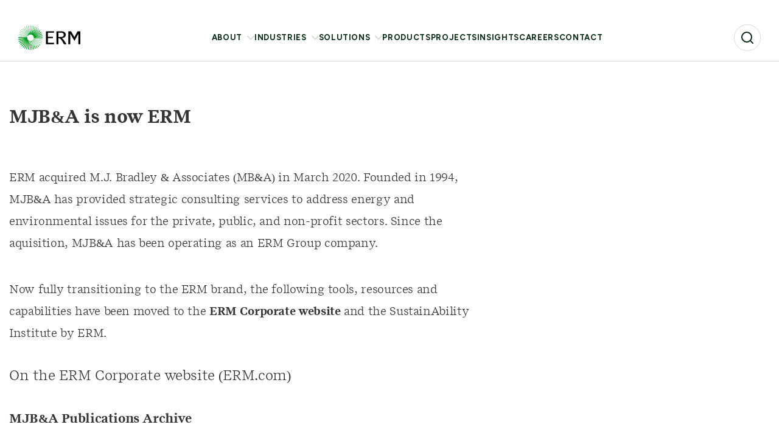

--- FILE ---
content_type: text/html; charset=utf-8
request_url: https://www.erm.com/mjba-transition/
body_size: 10971
content:

<!DOCTYPE html>

<html lang="en">
<head>

<!-- Google tag (gtag.js) -->
<script async src="https://www.googletagmanager.com/gtag/js?id=AW-11438887070"></script>
<script>
  window.dataLayer = window.dataLayer || [];
  function gtag(){dataLayer.push(arguments);}
  gtag('js', new Date());
  gtag('config', 'AW-11438887070');
</script>

<meta name="google-site-verification" content="wAp7pzoQyv73FsL3PDXHM9uMv-nLLAi4_nwhMSwWgKM" />
<!-- OneTrust Cookies Consent Notice start for erm.com -->
<script type="text/javascript" src="https://cdn-ukwest.onetrust.com/consent/29efea12-347c-433d-9567-43414a8a655a/OtAutoBlock.js" ></script>
<script src="https://cdn-ukwest.onetrust.com/scripttemplates/otSDKStub.js"  type="text/javascript" charset="UTF-8" data-domain-script="29efea12-347c-433d-9567-43414a8a655a" ></script>
<script type="text/javascript">
function OptanonWrapper() { }
</script>
<!-- OneTrust Cookies Consent Notice end for erm.com -->

<!-- Start VWO Async SmartCode -->
<link rel="preconnect" href="https://dev.visualwebsiteoptimizer.com" />
<script type='text/javascript' id='vwoCode'>
window._vwo_code || (function() {
var account_id=1136754,
version=2.1,
settings_tolerance=2000,
hide_element='body',
hide_element_style = 'opacity:0 !important;filter:alpha(opacity=0) !important;background:none !important;transition:none !important;',
/* DO NOT EDIT BELOW THIS LINE */
f=false,w=window,d=document,v=d.querySelector('#vwoCode'),cK='_vwo_'+account_id+'_settings',cc={};try{var c=JSON.parse(localStorage.getItem('_vwo_'+account_id+'_config'));cc=c&&typeof c==='object'?c:{}}catch(e){}var stT=cc.stT==='session'?w.sessionStorage:w.localStorage;code={nonce:v&&v.nonce,library_tolerance:function(){return typeof library_tolerance!=='undefined'?library_tolerance:undefined},settings_tolerance:function(){return cc.sT||settings_tolerance},hide_element_style:function(){return'{'+(cc.hES||hide_element_style)+'}'},hide_element:function(){if(performance.getEntriesByName('first-contentful-paint')[0]){return''}return typeof cc.hE==='string'?cc.hE:hide_element},getVersion:function(){return version},finish:function(e){if(!f){f=true;var t=d.getElementById('_vis_opt_path_hides');if(t)t.parentNode.removeChild(t);if(e)(new Image).src='https://dev.visualwebsiteoptimizer.com/ee.gif?a='+account_id+e}},finished:function(){return f},addScript:function(e){var t=d.createElement('script');t.type='text/javascript';if(e.src){t.src=e.src}else{t.text=e.text}v&&t.setAttribute('nonce',v.nonce);d.getElementsByTagName('head')[0].appendChild(t)},load:function(e,t){var n=this.getSettings(),i=d.createElement('script'),r=this;t=t||{};if(n){i.textContent=n;d.getElementsByTagName('head')[0].appendChild(i);if(!w.VWO||VWO.caE){stT.removeItem(cK);r.load(e)}}else{var o=new XMLHttpRequest;o.open('GET',e,true);o.withCredentials=!t.dSC;o.responseType=t.responseType||'text';o.onload=function(){if(t.onloadCb){return t.onloadCb(o,e)}if(o.status===200||o.status===304){_vwo_code.addScript({text:o.responseText})}else{_vwo_code.finish('&e=loading_failure:'+e)}};o.onerror=function(){if(t.onerrorCb){return t.onerrorCb(e)}_vwo_code.finish('&e=loading_failure:'+e)};o.send()}},getSettings:function(){try{var e=stT.getItem(cK);if(!e){return}e=JSON.parse(e);if(Date.now()>e.e){stT.removeItem(cK);return}return e.s}catch(e){return}},init:function(){if(d.URL.indexOf('__vwo_disable__')>-1)return;var e=this.settings_tolerance();w._vwo_settings_timer=setTimeout(function(){_vwo_code.finish();stT.removeItem(cK)},e);var t;if(this.hide_element()!=='body'){t=d.createElement('style');var n=this.hide_element(),i=n?n+this.hide_element_style():'',r=d.getElementsByTagName('head')[0];t.setAttribute('id','_vis_opt_path_hides');v&&t.setAttribute('nonce',v.nonce);t.setAttribute('type','text/css');if(t.styleSheet)t.styleSheet.cssText=i;else t.appendChild(d.createTextNode(i));r.appendChild(t)}else{t=d.getElementsByTagName('head')[0];var i=d.createElement('div');i.style.cssText='z-index: 2147483647 !important;position: fixed !important;left: 0 !important;top: 0 !important;width: 100% !important;height: 100% !important;background: white !important;display: block !important;';i.setAttribute('id','_vis_opt_path_hides');i.classList.add('_vis_hide_layer');t.parentNode.insertBefore(i,t.nextSibling)}var o=window._vis_opt_url||d.URL,s='https://dev.visualwebsiteoptimizer.com/j.php?a='+account_id+'&u='+encodeURIComponent(o)+'&vn='+version;if(w.location.search.indexOf('_vwo_xhr')!==-1){this.addScript({src:s})}else{this.load(s+'&x=true')}}};w._vwo_code=code;code.init();})();
</script>
<!-- End VWO Async SmartCode -->

<script> (function(ss,ex){ window.ldfdr=window.ldfdr||function(){(ldfdr._q=ldfdr._q||[]).push([].slice.call(arguments));}; (function(d,s){ fs=d.getElementsByTagName(s)[0]; function ce(src){ var cs=d.createElement(s); cs.src=src; cs.async=1; fs.parentNode.insertBefore(cs,fs); }; ce('https://sc.lfeeder.com/lftracker_v1_'+ss+(ex?'_'+ex:'')+'.js'); })(document,'script'); })('YEgkB8lxL328ep3Z'); </script>
<!-- Google Tag Manager -->
<script>(function(w,d,s,l,i){w[l]=w[l]||[];w[l].push({'gtm.start':
new Date().getTime(),event:'gtm.js'});var f=d.getElementsByTagName(s)[0],
j=d.createElement(s),dl=l!='dataLayer'?'&l='+l:'';j.async=true;j.src=
'//www.googletagmanager.com/gtm.js?id='+i+dl;f.parentNode.insertBefore(j,f);
})(window,document,'script','dataLayer','GTM-MKHMXHN');</script>
<!-- End Google Tag Manager -->
    <meta charset="utf-8" />
    <meta http-equiv="X-UA-Compatible" content="IE=11" />
    <meta name="viewport" content="width=device-width, initial-scale=1.0" />
    <meta name="format-detection" content="telephone=no" />


        <meta name="robots" content="noindex, nofollow">
    <title>MJB&amp;A Transition</title>
    <meta name="title" content="MJB&amp;A Transition" />
    <meta name="description" />



<meta property="og:title" content="MJB&amp;A Transition" />
<meta property="og:type" content="article" />
<meta property="og:url" content="https://www.erm.com/mjba-transition/" />
<meta property="og:image" content="https://www.erm.com/globalassets/erm-logo1-vi.svg" />
<meta property="og:description" />
<meta property="og:site_name" content="ERM" />

<meta name="twitter:card" content="summary" />
<meta name="twitter:title" content="MJB&amp;A Transition" />
<meta name="twitter:description" />
<meta name="twitter:image:src" content="https://www.erm.com/globalassets/erm-logo1-vi.svg" />
<meta name="twitter:creator" />
<meta name="twitter:site" />

    <link href="https://www.erm.com/mjba-transition/" rel="canonical" />

    
    


    <link rel='stylesheet' type='text/css' href='/dist/erm.f87638c7665c93450e40.css'></link>

    

            <link rel="shortcut icon" href="/contentassets/ee8940f3c8714ff2ae0d532ca4512193/erm-logo1-vi-svg.png" type="image/x-icon">
        <link rel="icon" href="/contentassets/ee8940f3c8714ff2ae0d532ca4512193/erm-logo1-vi-svg.png" type="image/x-icon">

    <link rel="stylesheet" href="https://use.fontawesome.com/releases/v5.4.2/css/all.css" integrity="sha384-/rXc/GQVaYpyDdyxK+ecHPVYJSN9bmVFBvjA/9eOB+pb3F2w2N6fc5qB9Ew5yIns" crossorigin="anonymous">

    <script>
        var epi = epi || {};
        epi.EPiServer = epi.EPiServer || {};
        epi.EPiServer.Forms = epi.EPiServer.Forms || {};
    </script>

    <meta name="referrer" content="no-referrer-when-downgrade" />

<script type="text/javascript">var appInsights=window.appInsights||function(config){function t(config){i[config]=function(){var t=arguments;i.queue.push(function(){i[config].apply(i,t)})}}var i={config:config},u=document,e=window,o="script",s="AuthenticatedUserContext",h="start",c="stop",l="Track",a=l+"Event",v=l+"Page",r,f;setTimeout(function(){var t=u.createElement(o);t.src=config.url||"https://js.monitor.azure.com/scripts/a/ai.0.js";u.getElementsByTagName(o)[0].parentNode.appendChild(t)});try{i.cookie=u.cookie}catch(y){}for(i.queue=[],r=["Event","Exception","Metric","PageView","Trace","Dependency"];r.length;)t("track"+r.pop());return t("set"+s),t("clear"+s),t(h+a),t(c+a),t(h+v),t(c+v),t("flush"),config.disableExceptionTracking||(r="onerror",t("_"+r),f=e[r],e[r]=function(config,t,u,e,o){var s=f&&f(config,t,u,e,o);return s!==!0&&i["_"+r](config,t,u,e,o),s}),i}({instrumentationKey:"c3373d6d-f55f-4f9b-9d1a-c3dcc1000a94",sdkExtension:"a"});window.appInsights=appInsights;appInsights.queue&&appInsights.queue.length===0&&appInsights.trackPageView();</script></head>
<body>
<!-- Google Tag Manager -->
<noscript><iframe src="//www.googletagmanager.com/ns.html?id=GTM-MKHMXHN"
height="0" width="0" style="display:none;visibility:hidden"></iframe></noscript>
<!-- End Google Tag Manager -->


    

    






    <div id="siteHeader" class="header">
        <div class="header__inner">

                <nav class="header__nav-utility" id="headerLinks" aria-label="Utility Navigation">
                    <ul>

                    </ul>
                </nav>

            <div class="header__logo">
                <a id="siteLogo" href="/" title="ERM Logo">
                    <img src="/globalassets/erm-logo1-vi.svg" class="img-fluid" alt="ERM Logo"/>

                </a>

                <div id="navBack" class="header__nav-back hide" aria-label="Navigate back">
                    <svg width="24" height="24" viewBox="0 0 24 24" fill="none" xmlns="http://www.w3.org/2000/svg">
                        <path d="M19 12H5" stroke="#0A2B14" stroke-width="2" stroke-linecap="round" stroke-linejoin="round" />
                        <path d="M12 19L5 12L12 5" stroke="#0A2B14" stroke-width="2" stroke-linecap="round" stroke-linejoin="round" />
                    </svg>
                </div>
            </div>

            <nav id="siteNav" class="header__nav" role="navigation">
                <ul class="header__nav-parent">

                            <li class="header__nav-top-level has-children">
                                <a href="/about/" title="About" >About</a>

                                    <div class="header__nav">
                                        <div class="header__nav-children">
                                            <div class="header__nav-content">
                                                <div>
                                                    <span class="header__nav-name">About</span>
                                                    <p class="header__nav-description">At ERM, sustainability is our business. </p>

                                                        <a href="/about/" class="round-button green">
                                                            <span>Explore</span>
                                                            <svg xmlns="http://www.w3.org/2000/svg" width="16" height="16" viewBox="0 0 16 16" fill="none">
                                                                <path d="M3.33301 8H12.6663" stroke="#0A2B14" stroke-linecap="round" stroke-linejoin="round" />
                                                                <path d="M8 3.33301L12.6667 7.99967L8 12.6663" stroke="#0A2B14" stroke-linecap="round" stroke-linejoin="round" />
                                                            </svg>
                                                        </a>
                                                </div>

                                                <div class="desktop-only">
                                                    
                                                </div>
                                            </div>

                                            <ul>
                                                    <li>
                                                        <a href="/about/company/" title="Our Company">
                                                            Our Company
                                                        </a>
                                                        <svg width="16" height="16" viewBox="0 0 16 16" fill="none" xmlns="http://www.w3.org/2000/svg">
                                                            <g id="arrow-right">
                                                                <path id="Vector" d="M3.33301 8H12.6663" stroke="#0a2b14" stroke-linecap="round" stroke-linejoin="round" />
                                                                <path id="Vector_2" d="M8 3.3335L12.6667 8.00016L8 12.6668" stroke="#0a2b14" stroke-linecap="round" stroke-linejoin="round" />
                                                            </g>
                                                        </svg>
                                                    </li>
                                                    <li>
                                                        <a href="/about/people/" title="Our People">
                                                            Our People
                                                        </a>
                                                        <svg width="16" height="16" viewBox="0 0 16 16" fill="none" xmlns="http://www.w3.org/2000/svg">
                                                            <g id="arrow-right">
                                                                <path id="Vector" d="M3.33301 8H12.6663" stroke="#0a2b14" stroke-linecap="round" stroke-linejoin="round" />
                                                                <path id="Vector_2" d="M8 3.3335L12.6667 8.00016L8 12.6668" stroke="#0a2b14" stroke-linecap="round" stroke-linejoin="round" />
                                                            </g>
                                                        </svg>
                                                    </li>
                                                    <li>
                                                        <a href="/about/work/" title="Our Work">
                                                            Our Work
                                                        </a>
                                                        <svg width="16" height="16" viewBox="0 0 16 16" fill="none" xmlns="http://www.w3.org/2000/svg">
                                                            <g id="arrow-right">
                                                                <path id="Vector" d="M3.33301 8H12.6663" stroke="#0a2b14" stroke-linecap="round" stroke-linejoin="round" />
                                                                <path id="Vector_2" d="M8 3.3335L12.6667 8.00016L8 12.6668" stroke="#0a2b14" stroke-linecap="round" stroke-linejoin="round" />
                                                            </g>
                                                        </svg>
                                                    </li>
                                                    <li>
                                                        <a href="/about/events/" title="Events">
                                                            Events
                                                        </a>
                                                        <svg width="16" height="16" viewBox="0 0 16 16" fill="none" xmlns="http://www.w3.org/2000/svg">
                                                            <g id="arrow-right">
                                                                <path id="Vector" d="M3.33301 8H12.6663" stroke="#0a2b14" stroke-linecap="round" stroke-linejoin="round" />
                                                                <path id="Vector_2" d="M8 3.3335L12.6667 8.00016L8 12.6668" stroke="#0a2b14" stroke-linecap="round" stroke-linejoin="round" />
                                                            </g>
                                                        </svg>
                                                    </li>
                                                    <li>
                                                        <a href="/about/locations/" title="Locations">
                                                            Locations
                                                        </a>
                                                        <svg width="16" height="16" viewBox="0 0 16 16" fill="none" xmlns="http://www.w3.org/2000/svg">
                                                            <g id="arrow-right">
                                                                <path id="Vector" d="M3.33301 8H12.6663" stroke="#0a2b14" stroke-linecap="round" stroke-linejoin="round" />
                                                                <path id="Vector_2" d="M8 3.3335L12.6667 8.00016L8 12.6668" stroke="#0a2b14" stroke-linecap="round" stroke-linejoin="round" />
                                                            </g>
                                                        </svg>
                                                    </li>
                                                    <li>
                                                        <a href="/about/news/" title="News">
                                                            News
                                                        </a>
                                                        <svg width="16" height="16" viewBox="0 0 16 16" fill="none" xmlns="http://www.w3.org/2000/svg">
                                                            <g id="arrow-right">
                                                                <path id="Vector" d="M3.33301 8H12.6663" stroke="#0a2b14" stroke-linecap="round" stroke-linejoin="round" />
                                                                <path id="Vector_2" d="M8 3.3335L12.6667 8.00016L8 12.6668" stroke="#0a2b14" stroke-linecap="round" stroke-linejoin="round" />
                                                            </g>
                                                        </svg>
                                                    </li>
                                                    <li>
                                                        <a href="/about/sustainability/" title="Sustainability">
                                                            Sustainability
                                                        </a>
                                                        <svg width="16" height="16" viewBox="0 0 16 16" fill="none" xmlns="http://www.w3.org/2000/svg">
                                                            <g id="arrow-right">
                                                                <path id="Vector" d="M3.33301 8H12.6663" stroke="#0a2b14" stroke-linecap="round" stroke-linejoin="round" />
                                                                <path id="Vector_2" d="M8 3.3335L12.6667 8.00016L8 12.6668" stroke="#0a2b14" stroke-linecap="round" stroke-linejoin="round" />
                                                            </g>
                                                        </svg>
                                                    </li>
                                                    <li>
                                                        <a href="/sustainability-institute/" title="Sustainability Institute">
                                                            Sustainability Institute
                                                        </a>
                                                        <svg width="16" height="16" viewBox="0 0 16 16" fill="none" xmlns="http://www.w3.org/2000/svg">
                                                            <g id="arrow-right">
                                                                <path id="Vector" d="M3.33301 8H12.6663" stroke="#0a2b14" stroke-linecap="round" stroke-linejoin="round" />
                                                                <path id="Vector_2" d="M8 3.3335L12.6667 8.00016L8 12.6668" stroke="#0a2b14" stroke-linecap="round" stroke-linejoin="round" />
                                                            </g>
                                                        </svg>
                                                    </li>
                                                    <li>
                                                        <a href="/about/erm-foundation/" title="ERM Foundation">
                                                            ERM Foundation
                                                        </a>
                                                        <svg width="16" height="16" viewBox="0 0 16 16" fill="none" xmlns="http://www.w3.org/2000/svg">
                                                            <g id="arrow-right">
                                                                <path id="Vector" d="M3.33301 8H12.6663" stroke="#0a2b14" stroke-linecap="round" stroke-linejoin="round" />
                                                                <path id="Vector_2" d="M8 3.3335L12.6667 8.00016L8 12.6668" stroke="#0a2b14" stroke-linecap="round" stroke-linejoin="round" />
                                                            </g>
                                                        </svg>
                                                    </li>
                                                    <li>
                                                        <a href="/cst-council-sustainability-transformation/" title="Council on Sustainability Transformation">
                                                            Council on Sustainability Transformation
                                                        </a>
                                                        <svg width="16" height="16" viewBox="0 0 16 16" fill="none" xmlns="http://www.w3.org/2000/svg">
                                                            <g id="arrow-right">
                                                                <path id="Vector" d="M3.33301 8H12.6663" stroke="#0a2b14" stroke-linecap="round" stroke-linejoin="round" />
                                                                <path id="Vector_2" d="M8 3.3335L12.6667 8.00016L8 12.6668" stroke="#0a2b14" stroke-linecap="round" stroke-linejoin="round" />
                                                            </g>
                                                        </svg>
                                                    </li>
                                            </ul>

                                            <div class="mobile-only">
                                                
                                            </div>
                                        </div>
                                    </div>
                            </li>
                            <li class="header__nav-top-level has-children">
                                <a href="/industries/" title="Industries" >Industries</a>

                                    <div class="header__nav">
                                        <div class="header__nav-children">
                                            <div class="header__nav-content">
                                                <div>
                                                    <span class="header__nav-name">Industries</span>
                                                    <p class="header__nav-description">We focus on the greatest sustainability challenges across all sectors.</p>

                                                        <a href="/industries/" class="round-button green">
                                                            <span>Explore</span>
                                                            <svg xmlns="http://www.w3.org/2000/svg" width="16" height="16" viewBox="0 0 16 16" fill="none">
                                                                <path d="M3.33301 8H12.6663" stroke="#0A2B14" stroke-linecap="round" stroke-linejoin="round" />
                                                                <path d="M8 3.33301L12.6667 7.99967L8 12.6663" stroke="#0A2B14" stroke-linecap="round" stroke-linejoin="round" />
                                                            </svg>
                                                        </a>
                                                </div>

                                                <div class="desktop-only">
                                                    
                                                </div>
                                            </div>

                                            <ul>
                                                    <li>
                                                        <a href="/industries/chemical/" title="Chemical">
                                                            Chemical
                                                        </a>
                                                        <svg width="16" height="16" viewBox="0 0 16 16" fill="none" xmlns="http://www.w3.org/2000/svg">
                                                            <g id="arrow-right">
                                                                <path id="Vector" d="M3.33301 8H12.6663" stroke="#0a2b14" stroke-linecap="round" stroke-linejoin="round" />
                                                                <path id="Vector_2" d="M8 3.3335L12.6667 8.00016L8 12.6668" stroke="#0a2b14" stroke-linecap="round" stroke-linejoin="round" />
                                                            </g>
                                                        </svg>
                                                    </li>
                                                    <li>
                                                        <a href="/industries/financial-services/" title="Financial Services">
                                                            Financial Services
                                                        </a>
                                                        <svg width="16" height="16" viewBox="0 0 16 16" fill="none" xmlns="http://www.w3.org/2000/svg">
                                                            <g id="arrow-right">
                                                                <path id="Vector" d="M3.33301 8H12.6663" stroke="#0a2b14" stroke-linecap="round" stroke-linejoin="round" />
                                                                <path id="Vector_2" d="M8 3.3335L12.6667 8.00016L8 12.6668" stroke="#0a2b14" stroke-linecap="round" stroke-linejoin="round" />
                                                            </g>
                                                        </svg>
                                                    </li>
                                                    <li>
                                                        <a href="/industries/manufacturing/" title="Manufacturing">
                                                            Manufacturing
                                                        </a>
                                                        <svg width="16" height="16" viewBox="0 0 16 16" fill="none" xmlns="http://www.w3.org/2000/svg">
                                                            <g id="arrow-right">
                                                                <path id="Vector" d="M3.33301 8H12.6663" stroke="#0a2b14" stroke-linecap="round" stroke-linejoin="round" />
                                                                <path id="Vector_2" d="M8 3.3335L12.6667 8.00016L8 12.6668" stroke="#0a2b14" stroke-linecap="round" stroke-linejoin="round" />
                                                            </g>
                                                        </svg>
                                                    </li>
                                                    <li>
                                                        <a href="/industries/mining-metals/" title="Mining &amp; metals">
                                                            Mining &amp; metals
                                                        </a>
                                                        <svg width="16" height="16" viewBox="0 0 16 16" fill="none" xmlns="http://www.w3.org/2000/svg">
                                                            <g id="arrow-right">
                                                                <path id="Vector" d="M3.33301 8H12.6663" stroke="#0a2b14" stroke-linecap="round" stroke-linejoin="round" />
                                                                <path id="Vector_2" d="M8 3.3335L12.6667 8.00016L8 12.6668" stroke="#0a2b14" stroke-linecap="round" stroke-linejoin="round" />
                                                            </g>
                                                        </svg>
                                                    </li>
                                                    <li>
                                                        <a href="/industries/oil-gas/" title="Oil &amp; Gas">
                                                            Oil &amp; Gas
                                                        </a>
                                                        <svg width="16" height="16" viewBox="0 0 16 16" fill="none" xmlns="http://www.w3.org/2000/svg">
                                                            <g id="arrow-right">
                                                                <path id="Vector" d="M3.33301 8H12.6663" stroke="#0a2b14" stroke-linecap="round" stroke-linejoin="round" />
                                                                <path id="Vector_2" d="M8 3.3335L12.6667 8.00016L8 12.6668" stroke="#0a2b14" stroke-linecap="round" stroke-linejoin="round" />
                                                            </g>
                                                        </svg>
                                                    </li>
                                                    <li>
                                                        <a href="/industries/power/" title="Power">
                                                            Power
                                                        </a>
                                                        <svg width="16" height="16" viewBox="0 0 16 16" fill="none" xmlns="http://www.w3.org/2000/svg">
                                                            <g id="arrow-right">
                                                                <path id="Vector" d="M3.33301 8H12.6663" stroke="#0a2b14" stroke-linecap="round" stroke-linejoin="round" />
                                                                <path id="Vector_2" d="M8 3.3335L12.6667 8.00016L8 12.6668" stroke="#0a2b14" stroke-linecap="round" stroke-linejoin="round" />
                                                            </g>
                                                        </svg>
                                                    </li>
                                                    <li>
                                                        <a href="/industries/Renewables/" title="Renewables">
                                                            Renewables
                                                        </a>
                                                        <svg width="16" height="16" viewBox="0 0 16 16" fill="none" xmlns="http://www.w3.org/2000/svg">
                                                            <g id="arrow-right">
                                                                <path id="Vector" d="M3.33301 8H12.6663" stroke="#0a2b14" stroke-linecap="round" stroke-linejoin="round" />
                                                                <path id="Vector_2" d="M8 3.3335L12.6667 8.00016L8 12.6668" stroke="#0a2b14" stroke-linecap="round" stroke-linejoin="round" />
                                                            </g>
                                                        </svg>
                                                    </li>
                                                    <li>
                                                        <a href="/industries/technology-media-telecommunications/" title="Technology, Media &amp; Telecommunications">
                                                            Technology, Media &amp; Telecommunications
                                                        </a>
                                                        <svg width="16" height="16" viewBox="0 0 16 16" fill="none" xmlns="http://www.w3.org/2000/svg">
                                                            <g id="arrow-right">
                                                                <path id="Vector" d="M3.33301 8H12.6663" stroke="#0a2b14" stroke-linecap="round" stroke-linejoin="round" />
                                                                <path id="Vector_2" d="M8 3.3335L12.6667 8.00016L8 12.6668" stroke="#0a2b14" stroke-linecap="round" stroke-linejoin="round" />
                                                            </g>
                                                        </svg>
                                                    </li>
                                                    <li>
                                                        <a href="/industries/pharmaceutical/" title="Pharmaceutical">
                                                            Pharmaceutical
                                                        </a>
                                                        <svg width="16" height="16" viewBox="0 0 16 16" fill="none" xmlns="http://www.w3.org/2000/svg">
                                                            <g id="arrow-right">
                                                                <path id="Vector" d="M3.33301 8H12.6663" stroke="#0a2b14" stroke-linecap="round" stroke-linejoin="round" />
                                                                <path id="Vector_2" d="M8 3.3335L12.6667 8.00016L8 12.6668" stroke="#0a2b14" stroke-linecap="round" stroke-linejoin="round" />
                                                            </g>
                                                        </svg>
                                                    </li>
                                            </ul>

                                            <div class="mobile-only">
                                                
                                            </div>
                                        </div>
                                    </div>
                            </li>
                            <li class="header__nav-top-level has-children">
                                <a href="/solutions/" title="Solutions" >Solutions</a>

                                    <div class="header__nav">
                                        <div class="header__nav-children">
                                            <div class="header__nav-content">
                                                <div>
                                                    <span class="header__nav-name">Solutions</span>
                                                    <p class="header__nav-description">Offering unparalleled depth and breadth of expertise.</p>

                                                        <a href="/solutions/" class="round-button green">
                                                            <span>Explore</span>
                                                            <svg xmlns="http://www.w3.org/2000/svg" width="16" height="16" viewBox="0 0 16 16" fill="none">
                                                                <path d="M3.33301 8H12.6663" stroke="#0A2B14" stroke-linecap="round" stroke-linejoin="round" />
                                                                <path d="M8 3.33301L12.6667 7.99967L8 12.6663" stroke="#0A2B14" stroke-linecap="round" stroke-linejoin="round" />
                                                            </svg>
                                                        </a>
                                                </div>

                                                <div class="desktop-only">
                                                    
                                                </div>
                                            </div>

                                            <ul>
                                                    <li>
                                                        <a href="/link/0712b28b3b884d47bf0a304d30b2ca5f.aspx" title="Assurance &amp; Certification (ERM CVS)">
                                                            Assurance &amp; Certification (ERM CVS)
                                                        </a>
                                                        <svg width="16" height="16" viewBox="0 0 16 16" fill="none" xmlns="http://www.w3.org/2000/svg">
                                                            <g id="arrow-right">
                                                                <path id="Vector" d="M3.33301 8H12.6663" stroke="#0a2b14" stroke-linecap="round" stroke-linejoin="round" />
                                                                <path id="Vector_2" d="M8 3.3335L12.6667 8.00016L8 12.6668" stroke="#0a2b14" stroke-linecap="round" stroke-linejoin="round" />
                                                            </g>
                                                        </svg>
                                                    </li>
                                                    <li>
                                                        <a href="/solutions/capital-projects-infrastructure/" title="Capital Projects &amp; Infrastructure">
                                                            Capital Projects &amp; Infrastructure
                                                        </a>
                                                        <svg width="16" height="16" viewBox="0 0 16 16" fill="none" xmlns="http://www.w3.org/2000/svg">
                                                            <g id="arrow-right">
                                                                <path id="Vector" d="M3.33301 8H12.6663" stroke="#0a2b14" stroke-linecap="round" stroke-linejoin="round" />
                                                                <path id="Vector_2" d="M8 3.3335L12.6667 8.00016L8 12.6668" stroke="#0a2b14" stroke-linecap="round" stroke-linejoin="round" />
                                                            </g>
                                                        </svg>
                                                    </li>
                                                    <li>
                                                        <a href="/solutions/carbon-markets/" title="Carbon Markets">
                                                            Carbon Markets
                                                        </a>
                                                        <svg width="16" height="16" viewBox="0 0 16 16" fill="none" xmlns="http://www.w3.org/2000/svg">
                                                            <g id="arrow-right">
                                                                <path id="Vector" d="M3.33301 8H12.6663" stroke="#0a2b14" stroke-linecap="round" stroke-linejoin="round" />
                                                                <path id="Vector_2" d="M8 3.3335L12.6667 8.00016L8 12.6668" stroke="#0a2b14" stroke-linecap="round" stroke-linejoin="round" />
                                                            </g>
                                                        </svg>
                                                    </li>
                                                    <li>
                                                        <a href="/solutions/circular-economy/" title="Circular Economy">
                                                            Circular Economy
                                                        </a>
                                                        <svg width="16" height="16" viewBox="0 0 16 16" fill="none" xmlns="http://www.w3.org/2000/svg">
                                                            <g id="arrow-right">
                                                                <path id="Vector" d="M3.33301 8H12.6663" stroke="#0a2b14" stroke-linecap="round" stroke-linejoin="round" />
                                                                <path id="Vector_2" d="M8 3.3335L12.6667 8.00016L8 12.6668" stroke="#0a2b14" stroke-linecap="round" stroke-linejoin="round" />
                                                            </g>
                                                        </svg>
                                                    </li>
                                                    <li>
                                                        <a href="/solutions/clean-energy-procurement/" title="Clean Energy Procurement &amp; Risk Management">
                                                            Clean Energy Procurement &amp; Risk Management
                                                        </a>
                                                        <svg width="16" height="16" viewBox="0 0 16 16" fill="none" xmlns="http://www.w3.org/2000/svg">
                                                            <g id="arrow-right">
                                                                <path id="Vector" d="M3.33301 8H12.6663" stroke="#0a2b14" stroke-linecap="round" stroke-linejoin="round" />
                                                                <path id="Vector_2" d="M8 3.3335L12.6667 8.00016L8 12.6668" stroke="#0a2b14" stroke-linecap="round" stroke-linejoin="round" />
                                                            </g>
                                                        </svg>
                                                    </li>
                                                    <li>
                                                        <a href="/solutions/climate-net-zero/" title="Climate &amp; Net Zero">
                                                            Climate &amp; Net Zero
                                                        </a>
                                                        <svg width="16" height="16" viewBox="0 0 16 16" fill="none" xmlns="http://www.w3.org/2000/svg">
                                                            <g id="arrow-right">
                                                                <path id="Vector" d="M3.33301 8H12.6663" stroke="#0a2b14" stroke-linecap="round" stroke-linejoin="round" />
                                                                <path id="Vector_2" d="M8 3.3335L12.6667 8.00016L8 12.6668" stroke="#0a2b14" stroke-linecap="round" stroke-linejoin="round" />
                                                            </g>
                                                        </svg>
                                                    </li>
                                                    <li>
                                                        <a href="/solutions/compliance-auditing/" title="Compliance &amp; Auditing">
                                                            Compliance &amp; Auditing
                                                        </a>
                                                        <svg width="16" height="16" viewBox="0 0 16 16" fill="none" xmlns="http://www.w3.org/2000/svg">
                                                            <g id="arrow-right">
                                                                <path id="Vector" d="M3.33301 8H12.6663" stroke="#0a2b14" stroke-linecap="round" stroke-linejoin="round" />
                                                                <path id="Vector_2" d="M8 3.3335L12.6667 8.00016L8 12.6668" stroke="#0a2b14" stroke-linecap="round" stroke-linejoin="round" />
                                                            </g>
                                                        </svg>
                                                    </li>
                                                    <li>
                                                        <a href="/solutions/data-digital/" title="Data &amp; Digital">
                                                            Data &amp; Digital
                                                        </a>
                                                        <svg width="16" height="16" viewBox="0 0 16 16" fill="none" xmlns="http://www.w3.org/2000/svg">
                                                            <g id="arrow-right">
                                                                <path id="Vector" d="M3.33301 8H12.6663" stroke="#0a2b14" stroke-linecap="round" stroke-linejoin="round" />
                                                                <path id="Vector_2" d="M8 3.3335L12.6667 8.00016L8 12.6668" stroke="#0a2b14" stroke-linecap="round" stroke-linejoin="round" />
                                                            </g>
                                                        </svg>
                                                    </li>
                                                    <li>
                                                        <a href="/solutions/ehs-management/" title="EHS Management">
                                                            EHS Management
                                                        </a>
                                                        <svg width="16" height="16" viewBox="0 0 16 16" fill="none" xmlns="http://www.w3.org/2000/svg">
                                                            <g id="arrow-right">
                                                                <path id="Vector" d="M3.33301 8H12.6663" stroke="#0a2b14" stroke-linecap="round" stroke-linejoin="round" />
                                                                <path id="Vector_2" d="M8 3.3335L12.6667 8.00016L8 12.6668" stroke="#0a2b14" stroke-linecap="round" stroke-linejoin="round" />
                                                            </g>
                                                        </svg>
                                                    </li>
                                                    <li>
                                                        <a href="/solutions/energy-transition/" title="Energy Transition">
                                                            Energy Transition
                                                        </a>
                                                        <svg width="16" height="16" viewBox="0 0 16 16" fill="none" xmlns="http://www.w3.org/2000/svg">
                                                            <g id="arrow-right">
                                                                <path id="Vector" d="M3.33301 8H12.6663" stroke="#0a2b14" stroke-linecap="round" stroke-linejoin="round" />
                                                                <path id="Vector_2" d="M8 3.3335L12.6667 8.00016L8 12.6668" stroke="#0a2b14" stroke-linecap="round" stroke-linejoin="round" />
                                                            </g>
                                                        </svg>
                                                    </li>
                                                    <li>
                                                        <a href="/solutions/health-safety/" title="Health &amp; Safety">
                                                            Health &amp; Safety
                                                        </a>
                                                        <svg width="16" height="16" viewBox="0 0 16 16" fill="none" xmlns="http://www.w3.org/2000/svg">
                                                            <g id="arrow-right">
                                                                <path id="Vector" d="M3.33301 8H12.6663" stroke="#0a2b14" stroke-linecap="round" stroke-linejoin="round" />
                                                                <path id="Vector_2" d="M8 3.3335L12.6667 8.00016L8 12.6668" stroke="#0a2b14" stroke-linecap="round" stroke-linejoin="round" />
                                                            </g>
                                                        </svg>
                                                    </li>
                                                    <li>
                                                        <a href="/solutions/mergers-acquisitions-transactions/" title="Mergers, Acquisitions &amp; Transactions">
                                                            Mergers, Acquisitions &amp; Transactions
                                                        </a>
                                                        <svg width="16" height="16" viewBox="0 0 16 16" fill="none" xmlns="http://www.w3.org/2000/svg">
                                                            <g id="arrow-right">
                                                                <path id="Vector" d="M3.33301 8H12.6663" stroke="#0a2b14" stroke-linecap="round" stroke-linejoin="round" />
                                                                <path id="Vector_2" d="M8 3.3335L12.6667 8.00016L8 12.6668" stroke="#0a2b14" stroke-linecap="round" stroke-linejoin="round" />
                                                            </g>
                                                        </svg>
                                                    </li>
                                                    <li>
                                                        <a href="/solutions/nature-water/" title="Nature &amp; Water">
                                                            Nature &amp; Water
                                                        </a>
                                                        <svg width="16" height="16" viewBox="0 0 16 16" fill="none" xmlns="http://www.w3.org/2000/svg">
                                                            <g id="arrow-right">
                                                                <path id="Vector" d="M3.33301 8H12.6663" stroke="#0a2b14" stroke-linecap="round" stroke-linejoin="round" />
                                                                <path id="Vector_2" d="M8 3.3335L12.6667 8.00016L8 12.6668" stroke="#0a2b14" stroke-linecap="round" stroke-linejoin="round" />
                                                            </g>
                                                        </svg>
                                                    </li>
                                                    <li>
                                                        <a href="/solutions/product-stewardship/" title="Product Stewardship">
                                                            Product Stewardship
                                                        </a>
                                                        <svg width="16" height="16" viewBox="0 0 16 16" fill="none" xmlns="http://www.w3.org/2000/svg">
                                                            <g id="arrow-right">
                                                                <path id="Vector" d="M3.33301 8H12.6663" stroke="#0a2b14" stroke-linecap="round" stroke-linejoin="round" />
                                                                <path id="Vector_2" d="M8 3.3335L12.6667 8.00016L8 12.6668" stroke="#0a2b14" stroke-linecap="round" stroke-linejoin="round" />
                                                            </g>
                                                        </svg>
                                                    </li>
                                                    <li>
                                                        <a href="/solutions/remediation-regeneration/" title="Remediation &amp; Regeneration">
                                                            Remediation &amp; Regeneration
                                                        </a>
                                                        <svg width="16" height="16" viewBox="0 0 16 16" fill="none" xmlns="http://www.w3.org/2000/svg">
                                                            <g id="arrow-right">
                                                                <path id="Vector" d="M3.33301 8H12.6663" stroke="#0a2b14" stroke-linecap="round" stroke-linejoin="round" />
                                                                <path id="Vector_2" d="M8 3.3335L12.6667 8.00016L8 12.6668" stroke="#0a2b14" stroke-linecap="round" stroke-linejoin="round" />
                                                            </g>
                                                        </svg>
                                                    </li>
                                                    <li>
                                                        <a href="/solutions/reporting-disclosure/" title="Reporting &amp; Disclosure">
                                                            Reporting &amp; Disclosure
                                                        </a>
                                                        <svg width="16" height="16" viewBox="0 0 16 16" fill="none" xmlns="http://www.w3.org/2000/svg">
                                                            <g id="arrow-right">
                                                                <path id="Vector" d="M3.33301 8H12.6663" stroke="#0a2b14" stroke-linecap="round" stroke-linejoin="round" />
                                                                <path id="Vector_2" d="M8 3.3335L12.6667 8.00016L8 12.6668" stroke="#0a2b14" stroke-linecap="round" stroke-linejoin="round" />
                                                            </g>
                                                        </svg>
                                                    </li>
                                                    <li>
                                                        <a href="/solutions/social-impact-human-rights/" title="Social Impact &amp; Human Rights">
                                                            Social Impact &amp; Human Rights
                                                        </a>
                                                        <svg width="16" height="16" viewBox="0 0 16 16" fill="none" xmlns="http://www.w3.org/2000/svg">
                                                            <g id="arrow-right">
                                                                <path id="Vector" d="M3.33301 8H12.6663" stroke="#0a2b14" stroke-linecap="round" stroke-linejoin="round" />
                                                                <path id="Vector_2" d="M8 3.3335L12.6667 8.00016L8 12.6668" stroke="#0a2b14" stroke-linecap="round" stroke-linejoin="round" />
                                                            </g>
                                                        </svg>
                                                    </li>
                                                    <li>
                                                        <a href="/solutions/strategy-transformation/" title="Strategy &amp; Transformation">
                                                            Strategy &amp; Transformation
                                                        </a>
                                                        <svg width="16" height="16" viewBox="0 0 16 16" fill="none" xmlns="http://www.w3.org/2000/svg">
                                                            <g id="arrow-right">
                                                                <path id="Vector" d="M3.33301 8H12.6663" stroke="#0a2b14" stroke-linecap="round" stroke-linejoin="round" />
                                                                <path id="Vector_2" d="M8 3.3335L12.6667 8.00016L8 12.6668" stroke="#0a2b14" stroke-linecap="round" stroke-linejoin="round" />
                                                            </g>
                                                        </svg>
                                                    </li>
                                                    <li>
                                                        <a href="/solutions/strategic-marketing-communications/" title="Strategic Communications &amp; Marketing">
                                                            Strategic Communications &amp; Marketing
                                                        </a>
                                                        <svg width="16" height="16" viewBox="0 0 16 16" fill="none" xmlns="http://www.w3.org/2000/svg">
                                                            <g id="arrow-right">
                                                                <path id="Vector" d="M3.33301 8H12.6663" stroke="#0a2b14" stroke-linecap="round" stroke-linejoin="round" />
                                                                <path id="Vector_2" d="M8 3.3335L12.6667 8.00016L8 12.6668" stroke="#0a2b14" stroke-linecap="round" stroke-linejoin="round" />
                                                            </g>
                                                        </svg>
                                                    </li>
                                                    <li>
                                                        <a href="/solutions/supply-chain/" title="Supply Chain">
                                                            Supply Chain
                                                        </a>
                                                        <svg width="16" height="16" viewBox="0 0 16 16" fill="none" xmlns="http://www.w3.org/2000/svg">
                                                            <g id="arrow-right">
                                                                <path id="Vector" d="M3.33301 8H12.6663" stroke="#0a2b14" stroke-linecap="round" stroke-linejoin="round" />
                                                                <path id="Vector_2" d="M8 3.3335L12.6667 8.00016L8 12.6668" stroke="#0a2b14" stroke-linecap="round" stroke-linejoin="round" />
                                                            </g>
                                                        </svg>
                                                    </li>
                                                    <li>
                                                        <a href="/solutions/sustainable-finance/" title="Sustainable Finance">
                                                            Sustainable Finance
                                                        </a>
                                                        <svg width="16" height="16" viewBox="0 0 16 16" fill="none" xmlns="http://www.w3.org/2000/svg">
                                                            <g id="arrow-right">
                                                                <path id="Vector" d="M3.33301 8H12.6663" stroke="#0a2b14" stroke-linecap="round" stroke-linejoin="round" />
                                                                <path id="Vector_2" d="M8 3.3335L12.6667 8.00016L8 12.6668" stroke="#0a2b14" stroke-linecap="round" stroke-linejoin="round" />
                                                            </g>
                                                        </svg>
                                                    </li>
                                                    <li>
                                                        <a href="/solutions/training-programs-courses/" title="Training Programs &amp; Courses">
                                                            Training Programs &amp; Courses
                                                        </a>
                                                        <svg width="16" height="16" viewBox="0 0 16 16" fill="none" xmlns="http://www.w3.org/2000/svg">
                                                            <g id="arrow-right">
                                                                <path id="Vector" d="M3.33301 8H12.6663" stroke="#0a2b14" stroke-linecap="round" stroke-linejoin="round" />
                                                                <path id="Vector_2" d="M8 3.3335L12.6667 8.00016L8 12.6668" stroke="#0a2b14" stroke-linecap="round" stroke-linejoin="round" />
                                                            </g>
                                                        </svg>
                                                    </li>
                                                    <li>
                                                        <a href="/solutions/communications-design/" title="Visual Communication &amp; Design">
                                                            Visual Communication &amp; Design
                                                        </a>
                                                        <svg width="16" height="16" viewBox="0 0 16 16" fill="none" xmlns="http://www.w3.org/2000/svg">
                                                            <g id="arrow-right">
                                                                <path id="Vector" d="M3.33301 8H12.6663" stroke="#0a2b14" stroke-linecap="round" stroke-linejoin="round" />
                                                                <path id="Vector_2" d="M8 3.3335L12.6667 8.00016L8 12.6668" stroke="#0a2b14" stroke-linecap="round" stroke-linejoin="round" />
                                                            </g>
                                                        </svg>
                                                    </li>
                                            </ul>

                                            <div class="mobile-only">
                                                
                                            </div>
                                        </div>
                                    </div>
                            </li>
                            <li class="header__nav-top-level ">
                                <a href="/products/" title="Products" >Products</a>

                            </li>
                            <li class="header__nav-top-level ">
                                <a href="/projects/" title="Projects" >Projects</a>

                            </li>
                            <li class="header__nav-top-level ">
                                <a href="/insights/" title="Insights" >Insights</a>

                            </li>
                            <li class="header__nav-top-level ">
                                <a href="/erm-careers/" title="Careers" >Careers</a>

                            </li>
                            <li class="header__nav-top-level ">
                                <a href="/contact-us/" title="Contact" >Contact</a>

                            </li>

                </ul>
            </nav>

            <div class="header__search">
                <div id="searchContainer">
<form action="/search-results/" id="headerSearch" method="get">                        <input type="text" class="search-bar" name="q" placeholder="Search" />
                        <button id="searchButton" type="submit" class="header__search-icon" aria-label="Search">
                            <svg width="24" height="24" viewBox="0 0 24 24" fill="none" xmlns="http://www.w3.org/2000/svg">
                                <path d="M11 19C15.4183 19 19 15.4183 19 11C19 6.58172 15.4183 3 11 3C6.58172 3 3 6.58172 3 11C3 15.4183 6.58172 19 11 19Z" stroke="#0A2B14" stroke-width="2" stroke-linecap="round" stroke-linejoin="round" />
                                <path d="M21.0004 20.9999L16.6504 16.6499" stroke="#0A2B14" stroke-width="2" stroke-linecap="round" stroke-linejoin="round" />
                            </svg>
                        </button>
</form>                </div>

                <div class="header__burger">
                    <button id="navOpen" type="button" class="header__burger-open" aria-controls="siteNav" aria-expanded="false">
                        <svg width="24" height="24" viewBox="0 0 24 24" fill="none" xmlns="http://www.w3.org/2000/svg">
                            <path d="M3 12H21" stroke="#0A2B14" stroke-width="2" stroke-linecap="round" stroke-linejoin="round" />
                            <path d="M3 6H21" stroke="#0A2B14" stroke-width="2" stroke-linecap="round" stroke-linejoin="round" />
                            <path d="M3 18H21" stroke="#0A2B14" stroke-width="2" stroke-linecap="round" stroke-linejoin="round" />
                        </svg>
                    </button>

                    <button id="navClose" type="button" class="header__burger-close hide" aria-controls="siteNav" aria-expanded="true">
                        <svg width="24" height="24" viewBox="0 0 24 24" fill="none" xmlns="http://www.w3.org/2000/svg">
                            <path d="M18 6L6 18" stroke="#0A2B14" stroke-width="2" stroke-linecap="round" stroke-linejoin="round" />
                            <path d="M6 6L18 18" stroke="#0A2B14" stroke-width="2" stroke-linecap="round" stroke-linejoin="round" />
                        </svg>
                    </button>
                </div>
            </div>
        </div>
    </div>



    







<div class="container-fluid">
    <div class="article-page">


        <div class="row">
            <div class="col-md-8 pr-75">
                <div class="article-header">
                    <h1 class="article-title" >MJB&amp;A is now ERM</h1>
                    <p class="article-date"></p>
                </div>
            </div>
            <div class="col-md-3 no-column-md-up-padding top-right-area">
            </div>
        </div>

        <div class="row">

            <div class="content-left col-md-8">
                <div class="wysiwyg main-content" >
                    <p>ERM acquired M.J. Bradley &amp; Associates (MB&amp;A) in March 2020. Founded in 1994, MJB&amp;A has provided strategic consulting services to address energy and environmental issues for the private, public, and non-profit sectors. Since the aquisition, MJB&amp;A has been operating as an ERM Group company.</p>
<p>Now fully transitioning to the ERM brand, the following tools, resources and capabilities have been moved to the <strong>ERM Corporate website</strong> and the SustainAbility Institute by ERM.</p>
<h3>On the ERM Corporate website (ERM.com)</h3>
<h4>MJB&amp;A Publications Archive</h4>
<ul>
<li><a title="MJB&amp;A Publications Archive" href="/mjba-transition/mjba-archive/">For publications from 2018 - 2021</a></li>
</ul>
<h4>Coalitions</h4>
<ul>
<li><a title="The Clean Energy Group" href="~/link/159d3d358ba1409a8dd9ee66639b9016.aspx">The Clean Energy Group</a></li>
<li><a title="Permitting and Infrastructure Coalition" href="~/link/83a6c8e9dc5b472087915d9ecb8b7c64.aspx">Permitting and Infrastructure Coalition</a></li>
<li><a title="Downstream Natural Gas Initiative" href="~/link/eb519ccf9dfe4a1ebd767145edc45b99.aspx">Downstream Natural Gas Initiative</a></li>
<li><a title="Natural Gas Supply Collaborative" href="~/link/57ca1778dc574d718f74b8152504112f.aspx">Natural Gas Supply Collaborative</a></li>
</ul>
<h3>On the SustainAbility Institute by ERM (sustainability.com)</h3>
<h4>Interactive tools</h4>
<ul>
<li><a title="Benchmarking Air Emissions of the 100 largest power producers in the United States" href="https://esi.preprod.unrvlddev.com/thinking/benchmarking-air-emissions-100-largest-us-power-producers/">Benchmarking Air Emissions of the 100 largest power producers in the United States</a></li>
<li><a title="Benchmarking Methane and Other GHG Emissions Of Oil &amp; Natural Gas Production in the United States" href="https://esi.preprod.unrvlddev.com/benchmarking-methane-ghg-emissions-oil-natural-gas-us/">Benchmarking Methane and Other GHG Emissions Of Oil &amp; Natural Gas Production in the United States</a></li>
</ul>
<h4>Analytical resources</h4>
<ul>
<li><a title="E-DRIVE: Evaluation &amp; Development of Regional Infrastructure for Vehicle Electrification" href="/insights/e-drive/">E-DRIVE: Evaluation &amp; Development of Regional Infrastructure for Vehicle Electrification</a></li>
<li><a title="Gas Company Climate Planning Tool" href="/insights/gas-company-climate-planning-tool/">Gas Company Climate Planning Tool</a></li>
<li><a title="STEP - STate Emission Pathways Tool" href="/insights/state-emission-pathways-tool/">STEP - STate Emission Pathways Tool</a></li>
<li><a title="Regional EV Charging Infrastructure Location Identification Toolkit" href="/insights/regional-ev-charging-infrastructure-location-identification/">Regional EV Charging Infrastructure Location Identification Toolkit</a></li>
</ul>
                </div>
            </div>

            <div class="content-right col-md-3 no-column-md-up-padding">
                <div class="contacts">
                </div>

                <div class="content-area-right">
                    
                </div>

            </div>

        </div>


    </div>
    <div class="bottom-contentarea">
        <div class="row">
            
        </div>
    </div>
</div>



<div class="container">
</div>







<footer class="footer">
    <div>
        <div class="container">
            <div class="row">
                <div class="col-md footer-container">

                    <div class="positioner">
                        <div class="navbar-brand-container">
                            <a class="navbar-brand" href="/" title="ERM Logo">
                                <img src="/globalassets/erm-logo2.svg" class="img-fluid" alt="ERM Logo"/>
                            </a>
                        </div>

                        <ul class="footer-links">
                                    <li class="nav-item">
                                        <a href="/sustainability-report-2025/" class="nav-link">Sustainability Report</a>
                                    </li>
                                    <li class="nav-item">
                                        <a href="/about/company/business-conduct-ethics/human-rights-and-modern-slavery-act-statement/" class="nav-link">Modern Slavery Act Statement</a>
                                    </li>
                                    <li class="nav-item">
                                        <a href="/terms-and-conditions/" class="nav-link">Terms and Conditions</a>
                                    </li>
                                    <li class="nav-item">
                                        <a href="/privacy/" class="nav-link">Privacy Notice</a>
                                    </li>
                                    <li class="nav-item">
                                        <a href="/cookies/" class="nav-link">Cookie notice</a>
                                    </li>
                                    <li class="nav-item">
                                        <a href="/sitemap/" class="nav-link">Sitemap</a>
                                    </li>
                        </ul>
                    </div>

                    <div class="text-center w-100 copyright" id="copyright">
                        <span class="copyright-text" id="copyrightText" >Copyright &#169; 2000 - 2025 The ERM International Group Limited, All rights reserved</span>
                    </div>

                        <div class="footer__social-links">
                            <ul class="footer__social-links-list">

                                    <li class="footer__social-links-list-item">
                                        <a href="https://x.com/GlobalERM" target="_blank">

                                                <img src="/contentassets/5db737464e734daba2c2c49b85cf7045/x_inverted.png" alt="x Icon" />

                                        </a>
                                    </li>
                                    <li class="footer__social-links-list-item">
                                        <a href="https://www.facebook.com/ERMGlobal" target="_blank">

                                                <img src="/contentassets/5db737464e734daba2c2c49b85cf7045/facebook_inverted1.png" alt="facebook Icon" />

                                        </a>
                                    </li>
                                    <li class="footer__social-links-list-item">
                                        <a href="https://www.linkedin.com/company/erm" target="_blank">

                                                <img src="/contentassets/5db737464e734daba2c2c49b85cf7045/linkedin_inverted-2.png" alt="linkedin Icon" />

                                        </a>
                                    </li>
                                    <li class="footer__social-links-list-item">
                                        <a href="https://www.youtube.com/@ERMGlobal" target="_blank">

                                                <img src="/contentassets/5db737464e734daba2c2c49b85cf7045/youtube-inverted1.png" alt="youtube Icon" />

                                        </a>
                                    </li>
                            </ul>
                        </div>
                </div>
            </div>
        </div>
    </div>
</footer>

    <script type="text/javascript" src="/dist/2afd2833f6a741d4463f.js"></script>

    <script type="text/javascript" src="/dist/01e50cbad5dddc8377f8.js"></script>

    <script type="text/javascript" src="/dist/c7766d4c159de9b0d6e0.js"></script>

    <script type="text/javascript" src="/dist/954a21ddf17d0a90e740.js"></script>

    <script type="text/javascript" src="/dist/015c0c305adb47f03eaf.js"></script>

    <script type="text/javascript" src="/dist/3035299437ee952d8d90.js"></script>

    <script type="text/javascript" src="/dist/5ba23ce2372f50c32971.js"></script>

    <script type="text/javascript" src="/dist/2e45e68e20e4dd9c6f8d.js"></script>

    <script type="text/javascript" src="/dist/3aa832016af4258e22ec.js"></script>



    <script type="text/javascript" src="https://dl.episerver.net/13.6.1/epi-util/find.js"></script>
<script type="text/javascript">
if(FindApi){var api = new FindApi();api.setApplicationUrl('/');api.setServiceApiBaseUrl('/find_v2/');api.processEventFromCurrentUri();api.bindWindowEvents();api.bindAClickEvent();api.sendBufferedEvents();}
</script>


    
</body>
</html>

--- FILE ---
content_type: application/x-javascript
request_url: https://www.erm.com/dist/2afd2833f6a741d4463f.js
body_size: 3099
content:
(self.webpackChunkerm_pantheon=self.webpackChunkerm_pantheon||[]).push([[492],{2546:function(t,n,r){var e=r(1355);t.exports=function(t){if(!e(t))throw TypeError(String(t)+" is not an object");return t}},8035:function(t,n,r){var e=r(8326),o=r(9375),i=r(6593),u=function(t){return function(n,r,u){var c,f=e(n),a=o(f.length),s=i(u,a);if(t&&r!=r){for(;a>s;)if((c=f[s++])!=c)return!0}else for(;a>s;s++)if((t||s in f)&&f[s]===r)return t||s||0;return!t&&-1}};t.exports={includes:u(!0),indexOf:u(!1)}},9523:function(t){var n={}.toString;t.exports=function(t){return n.call(t).slice(8,-1)}},4953:function(t,n,r){var e=r(5543),o=r(1537),i=r(6213),u=r(3087);t.exports=function(t,n){for(var r=o(n),c=u.f,f=i.f,a=0;a<r.length;a++){var s=r[a];e(t,s)||c(t,s,f(n,s))}}},2775:function(t,n,r){var e=r(2115),o=r(3087),i=r(1111);t.exports=e?function(t,n,r){return o.f(t,n,i(1,r))}:function(t,n,r){return t[n]=r,t}},1111:function(t){t.exports=function(t,n){return{enumerable:!(1&t),configurable:!(2&t),writable:!(4&t),value:n}}},2115:function(t,n,r){var e=r(8986);t.exports=!e((function(){return 7!=Object.defineProperty({},1,{get:function(){return 7}})[1]}))},2985:function(t,n,r){var e=r(2022),o=r(1355),i=e.document,u=o(i)&&o(i.createElement);t.exports=function(t){return u?i.createElement(t):{}}},727:function(t,n,r){var e=r(3155);t.exports=e("navigator","userAgent")||""},714:function(t,n,r){var e,o,i=r(2022),u=r(727),c=i.process,f=i.Deno,a=c&&c.versions||f&&f.version,s=a&&a.v8;s?o=(e=s.split("."))[0]<4?1:e[0]+e[1]:u&&(!(e=u.match(/Edge\/(\d+)/))||e[1]>=74)&&(e=u.match(/Chrome\/(\d+)/))&&(o=e[1]),t.exports=o&&+o},6100:function(t){t.exports=["constructor","hasOwnProperty","isPrototypeOf","propertyIsEnumerable","toLocaleString","toString","valueOf"]},4635:function(t,n,r){var e=r(2022),o=r(6213).f,i=r(2775),u=r(5048),c=r(3096),f=r(4953),a=r(7987);t.exports=function(t,n){var r,s,p,l,v,y=t.target,h=t.global,b=t.stat;if(r=h?e:b?e[y]||c(y,{}):(e[y]||{}).prototype)for(s in n){if(l=n[s],p=t.noTargetGet?(v=o(r,s))&&v.value:r[s],!a(h?s:y+(b?".":"#")+s,t.forced)&&void 0!==p){if(typeof l==typeof p)continue;f(l,p)}(t.sham||p&&p.sham)&&i(l,"sham",!0),u(r,s,l,t)}}},8986:function(t){t.exports=function(t){try{return!!t()}catch(t){return!0}}},3155:function(t,n,r){var e=r(2022),o=function(t){return"function"==typeof t?t:void 0};t.exports=function(t,n){return arguments.length<2?o(e[t]):e[t]&&e[t][n]}},2022:function(t,n,r){var e=function(t){return t&&t.Math==Math&&t};t.exports=e("object"==typeof globalThis&&globalThis)||e("object"==typeof window&&window)||e("object"==typeof self&&self)||e("object"==typeof r.g&&r.g)||function(){return this}()||Function("return this")()},5543:function(t,n,r){var e=r(7137),o={}.hasOwnProperty;t.exports=Object.hasOwn||function(t,n){return o.call(e(t),n)}},7307:function(t){t.exports={}},6419:function(t,n,r){var e=r(3155);t.exports=e("document","documentElement")},2159:function(t,n,r){var e=r(2115),o=r(8986),i=r(2985);t.exports=!e&&!o((function(){return 7!=Object.defineProperty(i("div"),"a",{get:function(){return 7}}).a}))},4032:function(t,n,r){var e=r(8986),o=r(9523),i="".split;t.exports=e((function(){return!Object("z").propertyIsEnumerable(0)}))?function(t){return"String"==o(t)?i.call(t,""):Object(t)}:Object},6169:function(t,n,r){var e=r(3349),o=Function.toString;"function"!=typeof e.inspectSource&&(e.inspectSource=function(t){return o.call(t)}),t.exports=e.inspectSource},8045:function(t,n,r){var e,o,i,u=r(6507),c=r(2022),f=r(1355),a=r(2775),s=r(5543),p=r(3349),l=r(7186),v=r(7307),y="Object already initialized",h=c.WeakMap;if(u||p.state){var b=p.state||(p.state=new h),g=b.get,m=b.has,x=b.set;e=function(t,n){if(m.call(b,t))throw new TypeError(y);return n.facade=t,x.call(b,t,n),n},o=function(t){return g.call(b,t)||{}},i=function(t){return m.call(b,t)}}else{var d=l("state");v[d]=!0,e=function(t,n){if(s(t,d))throw new TypeError(y);return n.facade=t,a(t,d,n),n},o=function(t){return s(t,d)?t[d]:{}},i=function(t){return s(t,d)}}t.exports={set:e,get:o,has:i,enforce:function(t){return i(t)?o(t):e(t,{})},getterFor:function(t){return function(n){var r;if(!f(n)||(r=o(n)).type!==t)throw TypeError("Incompatible receiver, "+t+" required");return r}}}},7987:function(t,n,r){var e=r(8986),o=/#|\.prototype\./,i=function(t,n){var r=c[u(t)];return r==a||r!=f&&("function"==typeof n?e(n):!!n)},u=i.normalize=function(t){return String(t).replace(o,".").toLowerCase()},c=i.data={},f=i.NATIVE="N",a=i.POLYFILL="P";t.exports=i},1355:function(t){t.exports=function(t){return"object"==typeof t?null!==t:"function"==typeof t}},8546:function(t){t.exports=!1},4505:function(t,n,r){var e=r(3155),o=r(8590);t.exports=o?function(t){return"symbol"==typeof t}:function(t){var n=e("Symbol");return"function"==typeof n&&Object(t)instanceof n}},2113:function(t,n,r){var e=r(714),o=r(8986);t.exports=!!Object.getOwnPropertySymbols&&!o((function(){var t=Symbol();return!String(t)||!(Object(t)instanceof Symbol)||!Symbol.sham&&e&&e<41}))},6507:function(t,n,r){var e=r(2022),o=r(6169),i=e.WeakMap;t.exports="function"==typeof i&&/native code/.test(o(i))},3250:function(t,n,r){var e,o=r(2546),i=r(3330),u=r(6100),c=r(7307),f=r(6419),a=r(2985),s=r(7186)("IE_PROTO"),p=function(){},l=function(t){return"<script>"+t+"<\/script>"},v=function(t){t.write(l("")),t.close();var n=t.parentWindow.Object;return t=null,n},y=function(){try{e=new ActiveXObject("htmlfile")}catch(t){}y=document.domain&&e?v(e):function(){var t,n=a("iframe");if(n.style)return n.style.display="none",f.appendChild(n),n.src=String("javascript:"),(t=n.contentWindow.document).open(),t.write(l("document.F=Object")),t.close(),t.F}()||v(e);for(var t=u.length;t--;)delete y.prototype[u[t]];return y()};c[s]=!0,t.exports=Object.create||function(t,n){var r;return null!==t?(p.prototype=o(t),r=new p,p.prototype=null,r[s]=t):r=y(),void 0===n?r:i(r,n)}},3330:function(t,n,r){var e=r(2115),o=r(3087),i=r(2546),u=r(5932);t.exports=e?Object.defineProperties:function(t,n){i(t);for(var r,e=u(n),c=e.length,f=0;c>f;)o.f(t,r=e[f++],n[r]);return t}},6213:function(t,n,r){var e=r(2115),o=r(3659),i=r(1111),u=r(8326),c=r(9127),f=r(5543),a=r(2159),s=Object.getOwnPropertyDescriptor;n.f=e?s:function(t,n){if(t=u(t),n=c(n),a)try{return s(t,n)}catch(t){}if(f(t,n))return i(!o.f.call(t,n),t[n])}},1711:function(t,n){n.f=Object.getOwnPropertySymbols},7282:function(t,n,r){var e=r(5543),o=r(8326),i=r(8035).indexOf,u=r(7307);t.exports=function(t,n){var r,c=o(t),f=0,a=[];for(r in c)!e(u,r)&&e(c,r)&&a.push(r);for(;n.length>f;)e(c,r=n[f++])&&(~i(a,r)||a.push(r));return a}},5932:function(t,n,r){var e=r(7282),o=r(6100);t.exports=Object.keys||function(t){return e(t,o)}},3659:function(t,n){"use strict";var r={}.propertyIsEnumerable,e=Object.getOwnPropertyDescriptor,o=e&&!r.call({1:2},1);n.f=o?function(t){var n=e(this,t);return!!n&&n.enumerable}:r},3126:function(t,n,r){var e=r(1355);t.exports=function(t,n){var r,o;if("string"===n&&"function"==typeof(r=t.toString)&&!e(o=r.call(t)))return o;if("function"==typeof(r=t.valueOf)&&!e(o=r.call(t)))return o;if("string"!==n&&"function"==typeof(r=t.toString)&&!e(o=r.call(t)))return o;throw TypeError("Can't convert object to primitive value")}},1537:function(t,n,r){var e=r(3155),o=r(1662),i=r(1711),u=r(2546);t.exports=e("Reflect","ownKeys")||function(t){var n=o.f(u(t)),r=i.f;return r?n.concat(r(t)):n}},5048:function(t,n,r){var e=r(2022),o=r(2775),i=r(5543),u=r(3096),c=r(6169),f=r(8045),a=f.get,s=f.enforce,p=String(String).split("String");(t.exports=function(t,n,r,c){var f,a=!!c&&!!c.unsafe,l=!!c&&!!c.enumerable,v=!!c&&!!c.noTargetGet;"function"==typeof r&&("string"!=typeof n||i(r,"name")||o(r,"name",n),(f=s(r)).source||(f.source=p.join("string"==typeof n?n:""))),t!==e?(a?!v&&t[n]&&(l=!0):delete t[n],l?t[n]=r:o(t,n,r)):l?t[n]=r:u(n,r)})(Function.prototype,"toString",(function(){return"function"==typeof this&&a(this).source||c(this)}))},1591:function(t){t.exports=function(t){if(null==t)throw TypeError("Can't call method on "+t);return t}},3096:function(t,n,r){var e=r(2022);t.exports=function(t,n){try{Object.defineProperty(e,t,{value:n,configurable:!0,writable:!0})}catch(r){e[t]=n}return n}},7186:function(t,n,r){var e=r(7905),o=r(232),i=e("keys");t.exports=function(t){return i[t]||(i[t]=o(t))}},3349:function(t,n,r){var e=r(2022),o=r(3096),i="__core-js_shared__",u=e[i]||o(i,{});t.exports=u},7905:function(t,n,r){var e=r(8546),o=r(3349);(t.exports=function(t,n){return o[t]||(o[t]=void 0!==n?n:{})})("versions",[]).push({version:"3.16.0",mode:e?"pure":"global",copyright:"© 2021 Denis Pushkarev (zloirock.ru)"})},6593:function(t,n,r){var e=r(7818),o=Math.max,i=Math.min;t.exports=function(t,n){var r=e(t);return r<0?o(r+n,0):i(r,n)}},8326:function(t,n,r){var e=r(4032),o=r(1591);t.exports=function(t){return e(o(t))}},7818:function(t){var n=Math.ceil,r=Math.floor;t.exports=function(t){return isNaN(t=+t)?0:(t>0?r:n)(t)}},9375:function(t,n,r){var e=r(7818),o=Math.min;t.exports=function(t){return t>0?o(e(t),9007199254740991):0}},7137:function(t,n,r){var e=r(1591);t.exports=function(t){return Object(e(t))}},675:function(t,n,r){var e=r(1355),o=r(4505),i=r(3126),u=r(191)("toPrimitive");t.exports=function(t,n){if(!e(t)||o(t))return t;var r,c=t[u];if(void 0!==c){if(void 0===n&&(n="default"),r=c.call(t,n),!e(r)||o(r))return r;throw TypeError("Can't convert object to primitive value")}return void 0===n&&(n="number"),i(t,n)}},9127:function(t,n,r){var e=r(675),o=r(4505);t.exports=function(t){var n=e(t,"string");return o(n)?n:String(n)}},4170:function(t,n,r){var e=r(4505);t.exports=function(t){if(e(t))throw TypeError("Cannot convert a Symbol value to a string");return String(t)}},232:function(t){var n=0,r=Math.random();t.exports=function(t){return"Symbol("+String(void 0===t?"":t)+")_"+(++n+r).toString(36)}},8590:function(t,n,r){var e=r(2113);t.exports=e&&!Symbol.sham&&"symbol"==typeof Symbol.iterator},191:function(t,n,r){var e=r(2022),o=r(7905),i=r(5543),u=r(232),c=r(2113),f=r(8590),a=o("wks"),s=e.Symbol,p=f?s:s&&s.withoutSetter||u;t.exports=function(t){return i(a,t)&&(c||"string"==typeof a[t])||(c&&i(s,t)?a[t]=s[t]:a[t]=p("Symbol."+t)),a[t]}}}]);

--- FILE ---
content_type: application/x-javascript
request_url: https://www.erm.com/dist/2e45e68e20e4dd9c6f8d.js
body_size: 6693
content:
"use strict";(self.webpackChunkerm_pantheon=self.webpackChunkerm_pantheon||[]).push([[543],{9812:function(e,t,n){n(9636),n(8443);var i=n(6651);function r(e,t){for(var n=0;n<t.length;n++){var i=t[n];i.enumerable=i.enumerable||!1,i.configurable=!0,"value"in i&&(i.writable=!0),Object.defineProperty(e,i.key,i)}}var o=function(){function e(){!function(e,t){if(!(e instanceof t))throw new TypeError("Cannot call a class as a function")}(this,e),this.init()}var t,n;return t=e,(n=[{key:"init",value:function(){i(".search-bar").on("keyup blur change",(function(){var e=i(this).val();e=e.replace(/[^a-zA-Z0-9 &]/g,""),i(this).val(e)}))}}])&&r(t.prototype,n),e}();n(6651)(document).ready((function(){new o})),window.NodeList&&!NodeList.prototype.forEach&&(NodeList.prototype.forEach=Array.prototype.forEach)},4407:function(e,t,n){var i,r,o,a;function c(e,t){for(var n=0;n<t.length;n++){var i=t[n];i.enumerable=i.enumerable||!1,i.configurable=!0,"value"in i&&(i.writable=!0),Object.defineProperty(e,i.key,i)}}n(5040),n(951),n(737),n(9023),n(4035),Array.from||(Array.from=(i=Object.prototype.toString,r=function(e){return"function"==typeof e||"[object Function]"===i.call(e)},o=Math.pow(2,53)-1,a=function(e){var t=function(e){var t=Number(e);return isNaN(t)?0:0!==t&&isFinite(t)?(t>0?1:-1)*Math.floor(Math.abs(t)):t}(e);return Math.min(Math.max(t,0),o)},function(e){var t=this,n=Object(e);if(null==e)throw new TypeError("Array.from requires an array-like object - not null or undefined");var i,o=arguments.length>1?arguments[1]:void 0;if(void 0!==o){if(!r(o))throw new TypeError("Array.from: when provided, the second argument must be a function");arguments.length>2&&(i=arguments[2])}for(var c,l=a(n.length),s=r(t)?Object(new t(l)):new Array(l),u=0;u<l;)c=n[u],s[u]=o?void 0===i?o(c,u):o.call(i,c,u):c,u+=1;return s.length=l,s})),String.prototype.includes||(String.prototype.includes=function(e,t){return"number"!=typeof t&&(t=0),!(t+e.length>this.length)&&-1!==this.indexOf(e,t)}),Element.prototype.matches||(Element.prototype.matches=Element.prototype.webkitMatchesSelector||function(e){for(var t=(this.document||this.ownerDocument).querySelectorAll(e),n=t.length;--n>=0&&t.item(n)!==this;);return n>-1}),n(1806),n(5099),n(9636),n(4500);var l=function(){function e(){var t,n;!function(e,t){if(!(e instanceof t))throw new TypeError("Cannot call a class as a function")}(this,e),n=void 0,(t="videoElements")in this?Object.defineProperty(this,t,{value:n,enumerable:!0,configurable:!0,writable:!0}):this[t]=n,this.videoElements=document.querySelectorAll(".vid-true"),this.init()}var t,n;return t=e,(n=[{key:"init",value:function(){Array.from(this.videoElements).forEach((function(e){e.addEventListener("click",(function(t){var n,i;if(t.preventDefault(),e.href.includes("vimeo")){i="vimeo";var r=e.href.split("/");n=r[r.length-1]}else i="yt",n=e.href.split("?v=")[1];var o=document.querySelector("body"),a=document.createElement("div"),c=document.createElement("div");o.style.overflowY="hidden",a.classList.add("container--insight-modal"),c.classList.add("container-modal-content"),c.innerHTML='\n                    <div class="videoWrapper">\n                        <div class="modalClose"><p class="close-text">Close</p><p class="close-x">X</p></div>\n                        <div class="iframe-wrapper">\n                        <iframe width="560" height="349" src="'.concat("vimeo"===i?"https://player.vimeo.com/video/".concat(n):"https://www.youtube.com/embed/".concat(n),'" frameborder="0" allowfullscreen></iframe>\n                        </div>\n                    </div>\n                '),a.appendChild(c),a.addEventListener("click",(function(e){e.preventDefault(),a.parentNode.removeChild(a),o.style.overflowY="scroll"})),o.appendChild(a)}))}))}}])&&c(t.prototype,n),e}();function s(e,t){for(var n=0;n<t.length;n++){var i=t[n];i.enumerable=i.enumerable||!1,i.configurable=!0,"value"in i&&(i.writable=!0),Object.defineProperty(e,i.key,i)}}n(8443);var u=function(){function e(){!function(e,t){if(!(e instanceof t))throw new TypeError("Cannot call a class as a function")}(this,e),this.initializeLazyImages(),this.deferBackgroundImages()}var t,n;return t=e,(n=[{key:"initializeLazyImages",value:function(){var e=document.querySelectorAll("img[data-src]");if("IntersectionObserver"in window)for(var t=new IntersectionObserver((function(e){for(var n=0;n<e.length;n++){var i=e[n];if(!(i.intersectionRatio<=0)){var r=i.target;o(r),t.unobserve(r)}}}),{rootMargin:"100px"}),n=0;n<e.length;n++){var i=e[n];t.observe(i)}else for(var r=0;r<e.length;r++)o(e[r]);function o(e){var t=e.parentNode;if("PICTURE"===t.tagName)for(var n=t.querySelectorAll("source"),i=0;i<n.length;i++){var r=n[i];r.srcset=r.dataset.srcset}else{var o=e.getAttribute("data-src");e.setAttribute("src",o)}e.src=e.dataset.src}}},{key:"deferBackgroundImages",value:function(){for(var e=document.querySelectorAll("div[data-src]"),t=0;t<e.length;t++)e[t].setAttribute("style","background-image: url({url})".replace("{url}",e[t].getAttribute("data-src")))}}])&&s(t.prototype,n),e}(),d=n(6651);function h(e,t){for(var n=0;n<t.length;n++){var i=t[n];i.enumerable=i.enumerable||!1,i.configurable=!0,"value"in i&&(i.writable=!0),Object.defineProperty(e,i.key,i)}}function v(e,t,n){return t in e?Object.defineProperty(e,t,{value:n,enumerable:!0,configurable:!0,writable:!0}):e[t]=n,e}var f=function(){function e(){!function(e,t){if(!(e instanceof t))throw new TypeError("Cannot call a class as a function")}(this,e),v(this,"caseStudyWaves",void 0),v(this,"wavesPosition",void 0),v(this,"bannerLineTop",void 0),v(this,"bannerLineBottom",void 0),v(this,"bannerContainer",void 0),v(this,"bannerContent",void 0),this.caseStudyWaves=document.querySelector("#caseStudyWaves"),this.wavesPosition=document.querySelector("#wavesPosition"),this.bannerLineTop=document.querySelector("#bannerLineTop"),this.bannerLineBottom=document.querySelector("#bannerLineBottom"),this.bannerContainer=document.querySelector("#bannerContainer"),this.bannerContent=document.querySelector("#bannerContent"),this.bannerArrows()}var t,n;return t=e,(n=[{key:"bannerArrows",value:function(){var e=this,t=function(){if(e.bannerContainer){var t=e.bannerContainer.clientHeight-e.bannerContent.clientHeight;t/=2,t-=35,window.innerWidth<768?(e.bannerLineTop.style.height="".concat(t+35,"px"),e.bannerLineBottom.style.height="".concat(t+10,"px")):(e.bannerLineTop.style.height="".concat(t,"px"),e.bannerLineBottom.style.height="".concat(t,"px")),setTimeout((function(){this.bannerLineBottom.style.opacity="1",this.bannerLineTop.style.opacity="1"}),30)}},n=d(window);n.width(),n.resize((function(){t()})),t()}}])&&h(t.prototype,n),e}(),m=n(6651);function b(e,t){for(var n=0;n<t.length;n++){var i=t[n];i.enumerable=i.enumerable||!1,i.configurable=!0,"value"in i&&(i.writable=!0),Object.defineProperty(e,i.key,i)}}var y=function(){function e(){!function(e,t){if(!(e instanceof t))throw new TypeError("Cannot call a class as a function")}(this,e),this.init(),this.vimeoinit()}var t,n;return t=e,(n=[{key:"init",value:function(){for(var e=document.querySelectorAll(".youtube-video"),t=function(t){var n=e[t];n.addEventListener("click",(function(){n.classList.add("video-open"),n.removeAttribute("style");var e=n.getAttribute("video-code");n.innerHTML='<iframe class="" width="560" height="349" src="https://www.youtube.com/embed/'.concat(e,'?autoplay=1" frameborder="0" allowfullscreen></iframe>')}))},n=0;n<e.length;n++)t(n)}},{key:"vimeoinit",value:function(){for(var e=document.querySelectorAll(".vimeo-video"),t=function(t){var n=e[t],i=n.getAttribute("video-code"),r="https://vimeo.com/api/v2/video/".concat(i,".json?callback=showThumb");m.ajax({type:"GET",url:r,jsonp:"callback",dataType:"jsonp",success:function(e){var t=e[0].thumbnail_large;n.setAttribute("style",'background-image: url("'.concat(t,'")'))}}),n.addEventListener("click",(function(){n.classList.add("video-open"),n.removeAttribute("style");var e=n.getAttribute("video-code");n.innerHTML='<iframe width="560" height="349" src="https://player.vimeo.com/video/'.concat(e,'?title=0&byline=0&portrait=0&autoplay=1" frameborder="0" webkitallowfullscreen mozallowfullscreen allowfullscreen></iframe>')}))},n=0;n<e.length;n++)t(n)}}])&&b(t.prototype,n),e}();function g(e,t){for(var n=0;n<t.length;n++){var i=t[n];i.enumerable=i.enumerable||!1,i.configurable=!0,"value"in i&&(i.writable=!0),Object.defineProperty(e,i.key,i)}}function p(e,t,n){return t in e?Object.defineProperty(e,t,{value:n,enumerable:!0,configurable:!0,writable:!0}):e[t]=n,e}var w=function(){function e(){!function(e,t){if(!(e instanceof t))throw new TypeError("Cannot call a class as a function")}(this,e),p(this,"navbarMobileNav",void 0),p(this,"navbarToggle",void 0),p(this,"closeBtn",void 0),p(this,"accordionPresent",void 0),p(this,"searchIcon",void 0),p(this,"searchContainer",void 0),p(this,"searchCloseBtn",void 0),p(this,"navbarSearchHide",void 0),this.navbarMobileNav=document.querySelector("#navbarMobileNav"),this.navbarToggle=document.querySelector("#navbarToggle"),this.closeBtn=document.querySelector("#closeBtn"),this.accordionPresent=document.querySelectorAll("#accordionPresent"),this.searchContainer=document.querySelectorAll("#searchContainer"),this.searchIcon=document.querySelector("#searchIcon"),this.searchCloseBtn=document.querySelector("#searchCloseBtn"),this.navbarSearchHide=document.querySelector("#navbarSearchHide"),this.init(),this.mobileAccordionMutator(),this.searchMutator()}var t,n;return t=e,(n=[{key:"init",value:function(){var e=this.navbarMobileNav;this.navbarToggle.addEventListener("click",(function(){e.classList.remove("close"),document.querySelector("body").classList.add("modal-open"),document.querySelector("html").classList.add("modal-open")})),this.closeBtn.addEventListener("click",(function(){e.classList.add("close"),document.querySelector("body").classList.remove("modal-open"),document.querySelector("html").classList.remove("modal-open")}))}},{key:"mobileAccordionMutator",value:function(){for(var e=this.accordionPresent,t=function(t){var n=e[t],i=n.querySelector("#accordionToggle"),r=n.querySelector("#navItemAccordion");i.addEventListener("click",(function(){r.classList.contains("closed")?(r.classList.remove("closed"),i.setAttribute("style","transform: rotate(180deg);")):(r.classList.add("closed"),i.setAttribute("style","transform: rotate(0deg);"))}))},n=0;n<e.length;n++)t(n)}},{key:"searchMutator",value:function(){for(var e=document.querySelectorAll("#searchContainer"),t=this.navbarSearchHide,n=function(n){var i=e[n],r=document.querySelector(".navbar-wrapper"),o=i.querySelector("#searchIcon"),a=i.querySelector("#searchCloseBtn");i.querySelector("#inputBar"),o.addEventListener("click",(function(e){if(i.classList.contains("closed")){var n=e.srcElement.parentElement.querySelector(".search-bar");i.classList.remove("closed"),t.classList.add("hide"),n.value="",n.focus(),r.classList.add("search-open")}else o.parentElement.querySelector("#headerSearch").submit()})),a.addEventListener("click",(function(){i.classList.contains("closed")?(i.classList.remove("closed"),t.classList.add("hide"),r.classList.add("search-open")):(i.classList.add("closed"),t.classList.remove("hide"),r.classList.remove("search-open"))}))},i=0;i<e.length;i++)n(i)}}])&&g(t.prototype,n),e}(),k=n(6651);function S(e,t){for(var n=0;n<t.length;n++){var i=t[n];i.enumerable=i.enumerable||!1,i.configurable=!0,"value"in i&&(i.writable=!0),Object.defineProperty(e,i.key,i)}}function E(e,t,n){return t in e?Object.defineProperty(e,t,{value:n,enumerable:!0,configurable:!0,writable:!0}):e[t]=n,e}var q=function(){function e(){!function(e,t){if(!(e instanceof t))throw new TypeError("Cannot call a class as a function")}(this,e),E(this,"copyright",void 0),E(this,"copyrightText",void 0),this.init()}var t,n;return t=e,(n=[{key:"init",value:function(){k("#copyrightText:contains('Inc., All rights reserved')").html((function(e,t){return t.replace(/(Inc., All rights reserved)/g,'<p class="drop-line">$1</p>')}))}}])&&S(t.prototype,n),e}(),C=(n(6516),n(6651));function L(e,t){for(var n=0;n<t.length;n++){var i=t[n];i.enumerable=i.enumerable||!1,i.configurable=!0,"value"in i&&(i.writable=!0),Object.defineProperty(e,i.key,i)}}function A(e,t,n){return t in e?Object.defineProperty(e,t,{value:n,enumerable:!0,configurable:!0,writable:!0}):e[t]=n,e}var x=function(){function e(t){!function(e,t){if(!(e instanceof t))throw new TypeError("Cannot call a class as a function")}(this,e),A(this,"initialColumn",void 0),A(this,"addColumn",void 0),A(this,"servicesBlock",void 0),A(this,"inRightContentArea",void 0),A(this,"sitemap",void 0),this.servicesBlock=t,this.initialColumn=this.servicesBlock.querySelector("#serviceColumn"),this.addColumn=this.servicesBlock.querySelector("#addColumn"),this.sitemap=document.querySelector(".sitemap"),this.init()}var t,n;return t=e,(n=[{key:"init",value:function(){var e=this.servicesBlock,t=6,n=[];if(function(e,t){for(;e&&e!==document;e=e.parentNode)if(e.matches(".righthand-contentarea"))return e;return null}(this.servicesBlock)?this.inRightContentArea=!0:this.inRightContentArea=!1,this.inRightContentArea)this.initialColumn.classList.remove("col-lg-3"),this.initialColumn.classList.replace("col-md-6","col-12");else if(n=this.initialColumn.querySelectorAll("li"),(n=Array.prototype.slice.call(n)).length>6){n.length>24&&this.sitemap&&(t=Math.ceil(n.length/4));for(var i=0;i<4;i++)for(var r=i*t,o=r+t,a=n.slice(r,o),c="<div class='link-column col-lg-3 col-md-6'><div class=\"column-border\"><ul id='column".concat(i,"'></ul></div></div>"),l=(this.addColumn.insertAdjacentHTML("beforeend",c),0);l<a.length;l++){var s=e.querySelector("#column".concat(i)),u=a[l];s.insertAdjacentHTML("beforeend",u.outerHTML)}C(this.initialColumn).remove();for(var d=e.querySelectorAll(".link-column"),h=0;h<d.length;h++)0===d[h].querySelector("ul").children.length&&C(d[h]).remove()}else if(this.sitemap){if(0!==n.length)return;C(this.initialColumn).remove()}}}])&&L(t.prototype,n),e}();function P(e,t){for(var n=0;n<t.length;n++){var i=t[n];i.enumerable=i.enumerable||!1,i.configurable=!0,"value"in i&&(i.writable=!0),Object.defineProperty(e,i.key,i)}}var T=function(){function e(){!function(e,t){if(!(e instanceof t))throw new TypeError("Cannot call a class as a function")}(this,e),this.init(),this.checkboxes()}var t,n;return t=e,(n=[{key:"init",value:function(){function e(e){for(var t=1;t<e.childNodes.length;t++)e.insertBefore(e.childNodes[t],e.firstChild)}for(var t=document.getElementsByClassName("FormTextbox"),n=[].slice.call(t),i=function(e){void 0!==t[e].children[1].value&&t[e].children[2].classList.add("active"),""===t[e].children[1].value&&t[e].children[2].classList.contains("active")&&t[e].children[2].classList.remove("active")},r=0;r<n.length;r++)e(t[r]);for(var o=function(e){i(e),t[e].children[1].addEventListener("input",(function(){i(e)}))},a=0;a<n.length;a++)o(a);for(var c=document.getElementsByClassName("FormSelection"),l=([].slice.call(c),document.querySelectorAll("input[type='radio']")),s=0;s<l.length;s++)l[s].parentElement.classList.add("radio");var u=document.createElement("img");u.setAttribute("src","/Content/img/erm/white-forward-arrow.svg");var d=document.getElementsByClassName("FormSubmitButton");d[0]&&d[0].appendChild(u)}},{key:"checkboxes",value:function(){function e(e){var t=e.firstElementChild;if(t.classList.contains("FormChoice__Input--Checkbox"))t.checked?(t.setAttribute("checked","checked"),e.setAttribute("checked","checked")):(t.removeAttribute("checked"),e.removeAttribute("checked"));else if(t.classList.contains("FormChoice__Input--Radio")){for(var n=t.parentElement.parentElement,i=n.getElementsByClassName("FormChoice__Input--Radio"),r=n.querySelectorAll("label"),o=0;o<i.length;o++)i[o].removeAttribute("checked"),r[o].removeAttribute("checked");t.setAttribute("checked","checked"),t.parentElement.setAttribute("checked","checked")}}for(var t=document.querySelectorAll(".FormChoice label"),n=0;n<t.length;n++)t[n].addEventListener("click",(function(){e(this)}))}}])&&P(t.prototype,n),e}(),B=n(6651);function j(e,t){for(var n=0;n<t.length;n++){var i=t[n];i.enumerable=i.enumerable||!1,i.configurable=!0,"value"in i&&(i.writable=!0),Object.defineProperty(e,i.key,i)}}var I=function(){function e(t){var n,i;!function(e,t){if(!(e instanceof t))throw new TypeError("Cannot call a class as a function")}(this,e),i=void 0,(n="sectionHeight")in this?Object.defineProperty(this,n,{value:i,enumerable:!0,configurable:!0,writable:!0}):this[n]=i,this.sectionHeight=t,this.bannerHeightAdjuster()}var t,n;return t=e,(n=[{key:"bannerHeightAdjuster",value:function(){var e=this.sectionHeight;function t(){var t=window.getComputedStyle(document.querySelector(".text-and-image")).minHeight,n=document.querySelector(".main-text-positioner"),i=window.getComputedStyle(n).top,r=parseInt(i,10),o=(parseInt(t,10),n.clientHeight);document.querySelector(".main-text").style.height="".concat(e?o+r+e:o+r,"px")}t();var n=B(window),i=n.width();n.resize((function(){var e=n.width();i!==e&&t()}))}}])&&j(t.prototype,n),e}();function O(e,t){for(var n=0;n<t.length;n++){var i=t[n];i.enumerable=i.enumerable||!1,i.configurable=!0,"value"in i&&(i.writable=!0),Object.defineProperty(e,i.key,i)}}function H(e,t,n){return t in e?Object.defineProperty(e,t,{value:n,enumerable:!0,configurable:!0,writable:!0}):e[t]=n,e}var M=function(){function e(t,n){!function(e,t){if(!(e instanceof t))throw new TypeError("Cannot call a class as a function")}(this,e),H(this,"Activator",void 0),H(this,"containerClass",void 0),H(this,"changeText",void 0),H(this,"contentHeight",void 0),H(this,"lastSection",void 0),this.containerClass=t,this.Activator=t.querySelector("#Activator"),this.changeText=t.querySelector("#changeText"),this.contentHeight=t.querySelector("#accordionHeight"),this.lastSection=n,this.init()}var t,n;return t=e,(n=[{key:"init",value:function(){var e=document.querySelectorAll(".accordionblock");e.length&&(e[0].classList.add("first"),e[e.length-1].classList.add("last"));var t=function(e,t){for(;e&&e!==document;e=e.parentNode)if(e.matches(t))return e;return null},n=this.containerClass,i=this.changeText,r=this.contentHeight;function o(e){var i=e.scrollHeight,r=e.style.transition;e.style.transition="",t(n,".main-text-positioner")&&new I(-i),requestAnimationFrame((function(){e.style.height=i+"px",e.style.transition=r,requestAnimationFrame((function(){e.style.height="0px"}))})),e.setAttribute("data-collapsed","true")}r.scrollHeight,r.style.transition,r.style.transition="";var a=this.Activator;if("true"===r.getAttribute("data-collapsed")){if(o(r),i.innerHTML="Show",this.lastSection){var c=document.querySelector(".main-text-positioner"),l=document.querySelector(".main-text");setTimeout((function(){l.style.height=c.scrollHeight+190+"px"}),400)}a.querySelector(".chevron-icon")&&(a.querySelector(".chevron-icon").style.transform="rotate(180deg)")}this.Activator.addEventListener("click",(function(){var e=r,c="true"===e.getAttribute("data-collapsed"),l=a.querySelector(".chevron-icon");c?(function(e){var i=e.scrollHeight;e.style.height=i+"px",t(n,".main-text-positioner")&&new I(i),e.addEventListener("transitionend",(function(){e.removeEventListener("transitionend",arguments.callee),e.style.height=null})),e.setAttribute("data-collapsed","false")}(e),e.setAttribute("data-collapsed","false"),i.innerHTML="Hide",l&&(l.style.transform="rotate(0deg)")):(o(e),i.innerHTML="Show",l&&(l.style.transform="rotate(180deg)"))}))}}])&&O(t.prototype,n),e}();function N(e,t){for(var n=0;n<t.length;n++){var i=t[n];i.enumerable=i.enumerable||!1,i.configurable=!0,"value"in i&&(i.writable=!0),Object.defineProperty(e,i.key,i)}}function F(e,t,n){return t in e?Object.defineProperty(e,t,{value:n,enumerable:!0,configurable:!0,writable:!0}):e[t]=n,e}n(8033),n(8342),n(6488);var _=function(){function e(){!function(e,t){if(!(e instanceof t))throw new TypeError("Cannot call a class as a function")}(this,e),F(this,"lightboxElement",void 0),F(this,"closeButton",void 0),F(this,"ctaButton",void 0),F(this,"focusableElements",void 0),F(this,"lightboxId",void 0),F(this,"cookieVal",void 0),this.lightboxElement=document.querySelector('[data-lightbox="cpn"]'),this.lightboxElement&&(this.lightboxId=this.lightboxElement.dataset.lightboxid,this.cookieVal="cpn-"+this.lightboxId+"-visited",this.closeButton=this.lightboxElement.querySelector("[data-lightbox-close]"),this.ctaButton=this.lightboxElement.querySelector("[data-lightbox-cta]"),this.focusableElements=this.lightboxElement.querySelectorAll('a, button, input, [tabindex]:not([tabindex="-1"])'),this.getCookie(this.cookieVal)||this.showLightbox(),this.addEventListeners())}var t,n;return t=e,(n=[{key:"showLightbox",value:function(){var e,t;null===(e=this.lightboxElement)||void 0===e||e.classList.add("cvs-lightbox--visible"),null===(t=this.lightboxElement)||void 0===t||t.focus(),this.trapFocus()}},{key:"hideLightbox",value:function(){var e;null===(e=this.lightboxElement)||void 0===e||e.classList.remove("cvs-lightbox--visible"),this.setCookie(this.cookieVal,"true")}},{key:"setCookie",value:function(e,t){document.cookie="".concat(e,"=").concat(t,"; path=/")}},{key:"getCookie",value:function(e){var t=document.cookie.split("; ").find((function(t){return t.startsWith(e+"=")}));return t?t.split("=")[1]:null}},{key:"trapFocus",value:function(){var e=this,t=this.focusableElements[0],n=this.focusableElements[this.focusableElements.length-1];document.addEventListener("keydown",(function(i){var r;"Tab"===i.key&&null!==(r=e.lightboxElement)&&void 0!==r&&r.classList.contains("cvs-lightbox--visible")&&(i.shiftKey&&document.activeElement===t?(i.preventDefault(),n.focus()):i.shiftKey||document.activeElement!==n||(i.preventDefault(),t.focus()))}))}},{key:"addEventListeners",value:function(){var e,t,n=this;null===(e=this.closeButton)||void 0===e||e.addEventListener("click",(function(){return n.hideLightbox()})),null===(t=this.ctaButton)||void 0===t||t.addEventListener("click",(function(){return n.hideLightbox()}))}}])&&N(t.prototype,n),e}();function z(e,t){for(var n=0;n<t.length;n++){var i=t[n];i.enumerable=i.enumerable||!1,i.configurable=!0,"value"in i&&(i.writable=!0),Object.defineProperty(e,i.key,i)}}function R(e,t,n){return t in e?Object.defineProperty(e,t,{value:n,enumerable:!0,configurable:!0,writable:!0}):e[t]=n,e}var W=function(){function e(t,n,i){!function(e,t){if(!(e instanceof t))throw new TypeError("Cannot call a class as a function")}(this,e),R(this,"element",void 0),R(this,"newPosition",void 0),R(this,"originalPosition",void 0),R(this,"item",void 0),R(this,"responsive",void 0),R(this,"order",void 0),this.element=t,this.item=t.querySelector("#moveItem"),this.newPosition=t.querySelector("#newPosition"),this.originalPosition=t.querySelector("#origPosition"),this.responsive=n,this.order=i,this.MoveElements(this.item,this.newPosition,this.originalPosition,this.responsive,this.order)}var t,n;return t=e,(n=[{key:"MoveElements",value:function(e,t,n,i,r){var o=function(){!0===i?window.innerWidth<768?t.insertAdjacentElement(r,e):n.insertAdjacentElement(r,e):!1===i&&t.insertAdjacentElement(r,e)};window.addEventListener("resize",(function(){o()})),o()}}])&&z(t.prototype,n),e}();function D(e,t){for(var n=0;n<t.length;n++){var i=t[n];i.enumerable=i.enumerable||!1,i.configurable=!0,"value"in i&&(i.writable=!0),Object.defineProperty(e,i.key,i)}}function V(e,t,n){return t in e?Object.defineProperty(e,t,{value:n,enumerable:!0,configurable:!0,writable:!0}):e[t]=n,e}var G=function(){function e(t){!function(e,t){if(!(e instanceof t))throw new TypeError("Cannot call a class as a function")}(this,e),V(this,"table",void 0),V(this,"tableScroll",void 0),V(this,"graident",void 0),this.table=t,this.tableScroll=this.table.querySelector(".table-block-scroll"),this.graident=this.table.querySelector("#graident"),this.init()}var t,n;return t=e,(n=[{key:"init",value:function(){this.table;var e=this.tableScroll,t=this.graident;this.tableScroll.addEventListener("scroll",(function(){e.scrollLeft+e.clientWidth>e.scrollWidth-15?t.style.opacity="0":t.style.opacity="1"}))}}])&&D(t.prototype,n),e}();function U(e,t){for(var n=0;n<t.length;n++){var i=t[n];i.enumerable=i.enumerable||!1,i.configurable=!0,"value"in i&&(i.writable=!0),Object.defineProperty(e,i.key,i)}}var K=function(){function e(){var t,n;!function(e,t){if(!(e instanceof t))throw new TypeError("Cannot call a class as a function")}(this,e),n=void 0,(t="buttons")in this?Object.defineProperty(this,t,{value:n,enumerable:!0,configurable:!0,writable:!0}):this[t]=n,this.buttons=document.querySelectorAll(".pagination__number"),this.GetPagination(this.buttons)}var t,n;return t=e,(n=[{key:"GetPagination",value:function(e){for(var t=function(t){var n=e[t];n.addEventListener("click",(function(){var e,t,i,r,o;e=n.getAttribute("data-page"),t=null!=document.getElementById("searchHidden")?document.getElementById("searchHidden").getAttribute("value"):"",i=document.getElementById("sortingField"),r="?q="+t+"&page="+e+"&sort="+i.options[i.selectedIndex].value,o=window.location.href.replace(r,""),o=r,window.location.href=o}))},n=0;n<e.length;n++)t(n)}}])&&U(t.prototype,n),e}();function Y(e,t){for(var n=0;n<t.length;n++){var i=t[n];i.enumerable=i.enumerable||!1,i.configurable=!0,"value"in i&&(i.writable=!0),Object.defineProperty(e,i.key,i)}}var X=function(){function e(){!function(e,t){if(!(e instanceof t))throw new TypeError("Cannot call a class as a function")}(this,e);var t=document.getElementById("sortingField");this.ConfigureOrdering(t)}var t,n;return t=e,(n=[{key:"ConfigureOrdering",value:function(e){e.addEventListener("change",(function(){var t=document.getElementById("currentPageNumber").getAttribute("value"),n=e;!function(e,t){var n="?q="+(null!=document.getElementById("searchHidden")?document.getElementById("searchHidden").getAttribute("value"):"")+"&page="+e+"&sort="+t,i=window.location.href.replace(n,"");i=n,window.location.href=i}(+t,n.options[n.selectedIndex].value)}))}}])&&Y(t.prototype,n),e}();function Z(e,t){for(var n=0;n<t.length;n++){var i=t[n];i.enumerable=i.enumerable||!1,i.configurable=!0,"value"in i&&(i.writable=!0),Object.defineProperty(e,i.key,i)}}var $=function(){function e(){!function(e,t){if(!(e instanceof t))throw new TypeError("Cannot call a class as a function")}(this,e);var t=document.getElementById("navigation-dropdown");this.ConfigureSubNavigationMobile(t)}var t,n;return t=e,(n=[{key:"ConfigureSubNavigationMobile",value:function(e){e.addEventListener("change",(function(){var t=e,n=t.options[t.selectedIndex].value;window.location.href=n}))}}])&&Z(t.prototype,n),e}();function J(e,t){for(var n=0;n<t.length;n++){var i=t[n];i.enumerable=i.enumerable||!1,i.configurable=!0,"value"in i&&(i.writable=!0),Object.defineProperty(e,i.key,i)}}var Q=function(){function e(){!function(e,t){if(!(e instanceof t))throw new TypeError("Cannot call a class as a function")}(this,e);var t=document.querySelectorAll(".banner-content .search-icon");this.ConfigureSearchIcons(t)}var t,n;return t=e,(n=[{key:"ConfigureSearchIcons",value:function(e){e.forEach((function(e){e.addEventListener("click",(function(){e.parentNode.classList.contains("closed")||e.parentNode.querySelector("form").submit()}))}))}}])&&J(t.prototype,n),e}();function ee(e,t){for(var n=0;n<t.length;n++){var i=t[n];i.enumerable=i.enumerable||!1,i.configurable=!0,"value"in i&&(i.writable=!0),Object.defineProperty(e,i.key,i)}}var te=function(){function e(){!function(e,t){if(!(e instanceof t))throw new TypeError("Cannot call a class as a function")}(this,e),this.init()}var t,n;return t=e,(n=[{key:"init",value:function(){null!==document.getElementById("items-container")&&0===document.querySelectorAll(".location-details-page, .case-study-landing-page, .insights-landing-page, .event-listing-page, .article-listing-page").length&&location.reload()}}])&&ee(t.prototype,n),e}(),ne=(n(3922),n(6651));function ie(e,t){for(var n=0;n<t.length;n++){var i=t[n];i.enumerable=i.enumerable||!1,i.configurable=!0,"value"in i&&(i.writable=!0),Object.defineProperty(e,i.key,i)}}var re=function(){function e(){!function(e,t){if(!(e instanceof t))throw new TypeError("Cannot call a class as a function")}(this,e),this.init()}var t,n;return t=e,(n=[{key:"init",value:function(){var e=document.getElementById("jsSearchFilterInput"),t=document.getElementById("jsNoConsortiaResults");e.addEventListener("input",(function(){var e,n,i,r,o=!1;for(e=document.getElementById("jsSearchFilterInput").value.toUpperCase(),n=document.getElementById("jsSearchFilterItems").getElementsByTagName("li"),r=0;r<n.length;r++)((i=n[r].getElementsByTagName("a")[0]).textContent||i.innerText).toUpperCase().indexOf(e)>-1?(n[r].classList.remove("hideit"),o=!0):n[r].classList.add("hideit");!1===o?t.classList.remove("hidden"):t.classList.add("hidden")}))}}])&&ie(t.prototype,n),e}(),oe=(n(5377),n(4787),n(6651));function ae(e,t){for(var n=0;n<t.length;n++){var i=t[n];i.enumerable=i.enumerable||!1,i.configurable=!0,"value"in i&&(i.writable=!0),Object.defineProperty(e,i.key,i)}}var ce=function(){function e(){!function(e,t){if(!(e instanceof t))throw new TypeError("Cannot call a class as a function")}(this,e),this.herocarouselinit()}var t,n;return t=e,(n=[{key:"herocarouselinit",value:function(){var e,t;oe(".hero-carousel").slick({autoplay:!1,arrows:!1,dots:!1,speed:800,infinite:!0,fade:!0});var n=0;function i(){o(),e=0,t=setInterval(r,10)}function r(){"true"===oe('.hero-carousel .slick-track div[data-slick-index="'+n+'"]').attr("aria-hidden")?(n=oe('.hero-carousel .slick-track div[aria-hidden="false"]').data("slickIndex"),i()):(e+=1/8,oe(".inProgress"+n).css({width:e+"%"}),e>=100&&(oe(".hero-carousel").slick("slickNext"),++n>1&&(n=0),i()))}function o(){oe(".inProgress").css({width:"0%"}),clearInterval(t)}oe(".progressBarContainer .progressBar").each((function(e){var t="<div class='inProgress inProgress"+e+"'></div>";oe(this).html(t)})),i(),oe(".progressBarContainer div").on("click",(function(){clearInterval(t);var e=oe(this).find("span").data("slickIndex");oe(".hero-carousel").slick("slickGoTo",e,!1),i()})),oe(".hero-carousel").on("mouseenter",(function(){oe(".image-desktop").removeClass("running").addClass("paused"),o()})),oe(".hero-carousel").on("mouseleave",(function(){oe(".image-desktop").removeClass("paused").addClass("running"),i()}))}}])&&ae(t.prototype,n),e}();n(6651)(document).ready((function(){if(window.DeferImages=u,window.VideoModelController=l,document.querySelector('[data-lightbox="cpn"]')&&new _,document.querySelector("#caseStudyPage")&&new f,document.querySelector(".text-and-image")&&new I(0),document.querySelector("#caseStudyPage")&&new f,document.querySelectorAll(".vid-true")&&new l,document.querySelectorAll("#tableBlock"))for(var e=document.querySelectorAll("#tableBlock"),t=0;t<e.length;t++){var n=e[t];new G(n)}if(document.querySelector(".herocarouselslideblock")&&new ce,document.querySelector("#videoBlock")&&new y,document.querySelector(".navbar-wrapper")&&new w,document.querySelector("#copyright")&&new q,document.querySelector(".EPiServerForms")&&new T,document.querySelector("#pagination")&&(new te,new K),document.querySelector("#sortingField")&&new X,document.querySelector(".search-icon")&&new Q,document.querySelector("#navigation-dropdown")&&new $,document.querySelector(".c-search-filter-items")&&new re,document.querySelector("#accordionContainerClass"))for(var i=document.querySelectorAll("#accordionContainerClass"),r=0;r<i.length;r++){var o=i[r],a=r===i.length-1;new M(o,a)}if(document.querySelector("#MoveElementsProfile"))for(var c=document.querySelectorAll("#MoveElementsProfile"),s=0;s<c.length;s++){var d=c[s];new W(d,!0,"afterbegin")}if(document.querySelector("#servicesBlock"))for(var h=document.querySelectorAll("#servicesBlock"),v=0;v<h.length;v++){var m=h[v];new x(m)}if(document.querySelector(".socials-container")){var b=document.querySelectorAll(".socials-container");2===b.length&&b[0].classList.add("hide-mobile")}document.querySelector(".js-marketing-signup")&&ne(".js-form").validate({rules:{email:{required:!0,email:!0},first_name:{required:!0},last_name:{required:!0},company:{required:!0},title:{required:!0}},errorElement:"span",errorPlacement:function(e,t){t.parent().find(".error-wrapper").append(e)}})})),window.onload=function(){(document.querySelector("img[data-src]")||document.querySelector("div[data-src]"))&&new u}}}]);